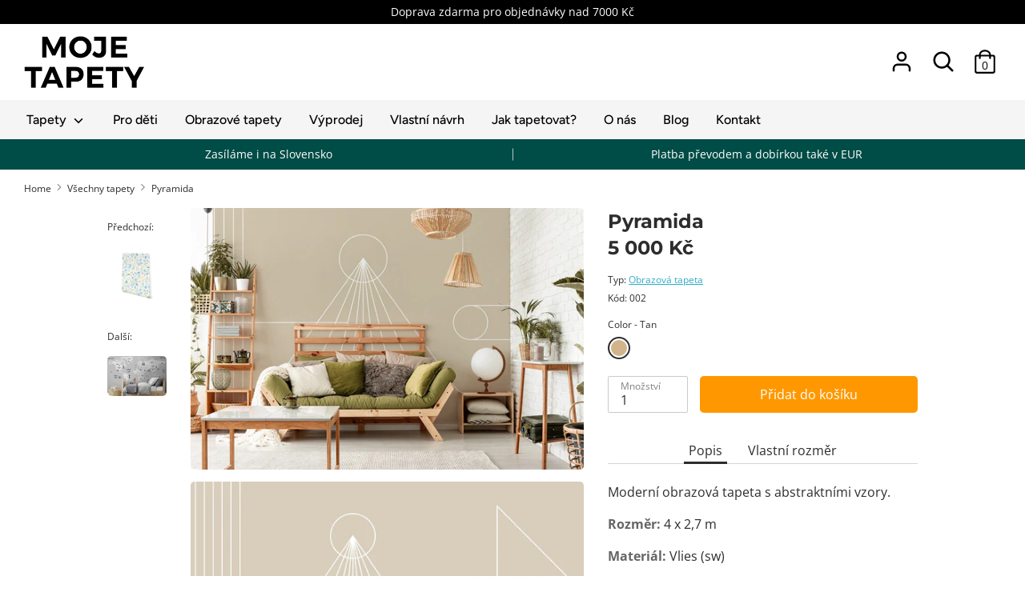

--- FILE ---
content_type: text/html; charset=utf-8
request_url: https://www.mojetapety.cz/collections/all/products/pyramida
body_size: 30968
content:
<!doctype html>
<html class="no-js supports-no-cookies" lang="cs">
<head>
  
  <!-- Global site tag (gtag.js) - Google Analytics -->
<script async src="https://www.googletagmanager.com/gtag/js?id=G-1BVC5LFHBN"></script>
<script>
  window.dataLayer = window.dataLayer || [];
  function gtag(){dataLayer.push(arguments);}
  gtag('js', new Date());

  gtag('config', 'G-1BVC5LFHBN');
</script>
  
  <!--Seznam Webmaster Tag-->
  <meta name="seznam-wmt" content="cFxtHqlq1pBqJKlROlhhfiQ7LiyxhX1w" />



  <meta name="p:domain_verify" content="148ff7aaeae5cf0d9c713216bcc25b62"/>
  <!-- Boost v1.0.5 -->
  <meta charset="utf-8">
  <meta http-equiv="X-UA-Compatible" content="IE=edge">
  <meta name="viewport" content="width=device-width,initial-scale=1">
  <meta name="theme-color" content="">
  <link rel="canonical" href="https://www.mojetapety.cz/products/pyramida">

  
    <link rel="shortcut icon" href="//www.mojetapety.cz/cdn/shop/files/moje-tapety-favicon_32x32.png?v=1613680113" type="image/png">
  

  
  <title>
    Pyramida
    
    
    
      &ndash; Moje Tapety
    
  </title>

  <!--Begin zxdigital inclusion-->
  


  <!-- App is disabled -->



  <!--End zxdigial inclusion-->


  
    <meta name="description" content="Moderní obrazová tapeta s abstraktními vzory. Rozměr: 4 x 2,7 m Materiál: Vlies (sw) Doba dodání: 5 dnů">
  

    
<meta property="og:site_name" content="Moje Tapety">
<meta property="og:url" content="https://www.mojetapety.cz/products/pyramida">
<meta property="og:title" content="Pyramida">
<meta property="og:type" content="product">
<meta property="og:description" content="Moderní obrazová tapeta s abstraktními vzory. Rozměr: 4 x 2,7 m Materiál: Vlies (sw) Doba dodání: 5 dnů"><meta property="og:price:amount" content="5 000">
  <meta property="og:price:currency" content="CZK"><meta property="og:image" content="http://www.mojetapety.cz/cdn/shop/products/Tapeta-bezova-orazova_1024x1024.jpg?v=1577304485"><meta property="og:image" content="http://www.mojetapety.cz/cdn/shop/products/Beige-tapeta-zed-bezova-vliesova_1024x1024.jpg?v=1577304502">
<meta property="og:image:secure_url" content="https://www.mojetapety.cz/cdn/shop/products/Tapeta-bezova-orazova_1024x1024.jpg?v=1577304485"><meta property="og:image:secure_url" content="https://www.mojetapety.cz/cdn/shop/products/Beige-tapeta-zed-bezova-vliesova_1024x1024.jpg?v=1577304502">

<meta name="twitter:site" content="@">
<meta name="twitter:card" content="summary_large_image">
<meta name="twitter:title" content="Pyramida">
<meta name="twitter:description" content="Moderní obrazová tapeta s abstraktními vzory. Rozměr: 4 x 2,7 m Materiál: Vlies (sw) Doba dodání: 5 dnů">



  <link href="//www.mojetapety.cz/cdn/shop/t/2/assets/theme.scss.css?v=140199978339357898931759259262" rel="stylesheet" type="text/css" media="all" />

  <script>
    document.documentElement.className = document.documentElement.className.replace('no-js', 'js');

    window.theme = {
      strings: {
        addToCart: "Přidat do košíku",
        soldOut: "Vyprodáno",
        unavailable: "Nedostupné"
      },
      moneyFormat: "{{ amount_no_decimals_with_space_separator }} Kč",
      Currency: {
        shopCurrency: 'CZK',
        defaultCurrency: 'CZK',
        default_money_with_currency_format: "{{ amount_no_decimals_with_space_separator }} Kč",
        default_money_format: "{{ amount_no_decimals_with_space_separator }} Kč"
      }
    };
  </script>

  

  <!--[if (gt IE 9)|!(IE)]><!--><script src="//www.mojetapety.cz/cdn/shop/t/2/assets/vendor.js?v=19149069415544758181543959797" defer="defer"></script><!--<![endif]-->
  <!--[if lt IE 9]><script src="//www.mojetapety.cz/cdn/shop/t/2/assets/vendor.js?v=19149069415544758181543959797"></script><![endif]-->

  <!--[if (gt IE 9)|!(IE)]><!--><script src="//www.mojetapety.cz/cdn/shop/t/2/assets/theme.js?v=89536163227773019981587983576" defer="defer"></script><!--<![endif]-->
  <!--[if lt IE 9]><script src="//www.mojetapety.cz/cdn/shop/t/2/assets/theme.js?v=89536163227773019981587983576"></script><![endif]-->

  <script>window.performance && window.performance.mark && window.performance.mark('shopify.content_for_header.start');</script><meta id="shopify-digital-wallet" name="shopify-digital-wallet" content="/6913130561/digital_wallets/dialog">
<link rel="alternate" type="application/json+oembed" href="https://www.mojetapety.cz/products/pyramida.oembed">
<script async="async" src="/checkouts/internal/preloads.js?locale=cs-CZ"></script>
<script id="shopify-features" type="application/json">{"accessToken":"230f732e5558d3a443d584c2039c0bf0","betas":["rich-media-storefront-analytics"],"domain":"www.mojetapety.cz","predictiveSearch":true,"shopId":6913130561,"locale":"cs"}</script>
<script>var Shopify = Shopify || {};
Shopify.shop = "wallco-store.myshopify.com";
Shopify.locale = "cs";
Shopify.currency = {"active":"CZK","rate":"1.0"};
Shopify.country = "CZ";
Shopify.theme = {"name":"Boost 1.0.5","id":43700060225,"schema_name":"Boost","schema_version":"1.0.5","theme_store_id":863,"role":"main"};
Shopify.theme.handle = "null";
Shopify.theme.style = {"id":null,"handle":null};
Shopify.cdnHost = "www.mojetapety.cz/cdn";
Shopify.routes = Shopify.routes || {};
Shopify.routes.root = "/";</script>
<script type="module">!function(o){(o.Shopify=o.Shopify||{}).modules=!0}(window);</script>
<script>!function(o){function n(){var o=[];function n(){o.push(Array.prototype.slice.apply(arguments))}return n.q=o,n}var t=o.Shopify=o.Shopify||{};t.loadFeatures=n(),t.autoloadFeatures=n()}(window);</script>
<script id="shop-js-analytics" type="application/json">{"pageType":"product"}</script>
<script defer="defer" async type="module" src="//www.mojetapety.cz/cdn/shopifycloud/shop-js/modules/v2/client.init-shop-cart-sync_DCeFl5up.cs.esm.js"></script>
<script defer="defer" async type="module" src="//www.mojetapety.cz/cdn/shopifycloud/shop-js/modules/v2/chunk.common_uhy8smqh.esm.js"></script>
<script defer="defer" async type="module" src="//www.mojetapety.cz/cdn/shopifycloud/shop-js/modules/v2/chunk.modal_Bd4OBIsC.esm.js"></script>
<script type="module">
  await import("//www.mojetapety.cz/cdn/shopifycloud/shop-js/modules/v2/client.init-shop-cart-sync_DCeFl5up.cs.esm.js");
await import("//www.mojetapety.cz/cdn/shopifycloud/shop-js/modules/v2/chunk.common_uhy8smqh.esm.js");
await import("//www.mojetapety.cz/cdn/shopifycloud/shop-js/modules/v2/chunk.modal_Bd4OBIsC.esm.js");

  window.Shopify.SignInWithShop?.initShopCartSync?.({"fedCMEnabled":true,"windoidEnabled":true});

</script>
<script>(function() {
  var isLoaded = false;
  function asyncLoad() {
    if (isLoaded) return;
    isLoaded = true;
    var urls = ["https:\/\/s3.us-west-2.amazonaws.com\/gdpr-privacy-policy-assets\/s_3f0b_6913130561_1561034774.min.js?shop=wallco-store.myshopify.com","\/\/code.tidio.co\/osp07xpbeujarablekqtwchhqyuobdy7.js?shop=wallco-store.myshopify.com","https:\/\/js.jilt.com\/storefront\/v1\/jilt.js?shop=wallco-store.myshopify.com","https:\/\/chimpstatic.com\/mcjs-connected\/js\/users\/5f850b60a94c1fde319651e4d\/cf5e1e5c984a2c6c3aa6c7a05.js?shop=wallco-store.myshopify.com","https:\/\/shopify.covet.pics\/covet-pics-widget-inject.js?shop=wallco-store.myshopify.com"];
    for (var i = 0; i < urls.length; i++) {
      var s = document.createElement('script');
      s.type = 'text/javascript';
      s.async = true;
      s.src = urls[i];
      var x = document.getElementsByTagName('script')[0];
      x.parentNode.insertBefore(s, x);
    }
  };
  if(window.attachEvent) {
    window.attachEvent('onload', asyncLoad);
  } else {
    window.addEventListener('load', asyncLoad, false);
  }
})();</script>
<script id="__st">var __st={"a":6913130561,"offset":3600,"reqid":"c475fef8-229c-4fc7-86da-4b825550c5d1-1770018670","pageurl":"www.mojetapety.cz\/collections\/all\/products\/pyramida","u":"08da0bad35e8","p":"product","rtyp":"product","rid":3744321077313};</script>
<script>window.ShopifyPaypalV4VisibilityTracking = true;</script>
<script id="captcha-bootstrap">!function(){'use strict';const t='contact',e='account',n='new_comment',o=[[t,t],['blogs',n],['comments',n],[t,'customer']],c=[[e,'customer_login'],[e,'guest_login'],[e,'recover_customer_password'],[e,'create_customer']],r=t=>t.map((([t,e])=>`form[action*='/${t}']:not([data-nocaptcha='true']) input[name='form_type'][value='${e}']`)).join(','),a=t=>()=>t?[...document.querySelectorAll(t)].map((t=>t.form)):[];function s(){const t=[...o],e=r(t);return a(e)}const i='password',u='form_key',d=['recaptcha-v3-token','g-recaptcha-response','h-captcha-response',i],f=()=>{try{return window.sessionStorage}catch{return}},m='__shopify_v',_=t=>t.elements[u];function p(t,e,n=!1){try{const o=window.sessionStorage,c=JSON.parse(o.getItem(e)),{data:r}=function(t){const{data:e,action:n}=t;return t[m]||n?{data:e,action:n}:{data:t,action:n}}(c);for(const[e,n]of Object.entries(r))t.elements[e]&&(t.elements[e].value=n);n&&o.removeItem(e)}catch(o){console.error('form repopulation failed',{error:o})}}const l='form_type',E='cptcha';function T(t){t.dataset[E]=!0}const w=window,h=w.document,L='Shopify',v='ce_forms',y='captcha';let A=!1;((t,e)=>{const n=(g='f06e6c50-85a8-45c8-87d0-21a2b65856fe',I='https://cdn.shopify.com/shopifycloud/storefront-forms-hcaptcha/ce_storefront_forms_captcha_hcaptcha.v1.5.2.iife.js',D={infoText:'Chráněno technologií hCaptcha',privacyText:'Ochrana osobních údajů',termsText:'Podmínky'},(t,e,n)=>{const o=w[L][v],c=o.bindForm;if(c)return c(t,g,e,D).then(n);var r;o.q.push([[t,g,e,D],n]),r=I,A||(h.body.append(Object.assign(h.createElement('script'),{id:'captcha-provider',async:!0,src:r})),A=!0)});var g,I,D;w[L]=w[L]||{},w[L][v]=w[L][v]||{},w[L][v].q=[],w[L][y]=w[L][y]||{},w[L][y].protect=function(t,e){n(t,void 0,e),T(t)},Object.freeze(w[L][y]),function(t,e,n,w,h,L){const[v,y,A,g]=function(t,e,n){const i=e?o:[],u=t?c:[],d=[...i,...u],f=r(d),m=r(i),_=r(d.filter((([t,e])=>n.includes(e))));return[a(f),a(m),a(_),s()]}(w,h,L),I=t=>{const e=t.target;return e instanceof HTMLFormElement?e:e&&e.form},D=t=>v().includes(t);t.addEventListener('submit',(t=>{const e=I(t);if(!e)return;const n=D(e)&&!e.dataset.hcaptchaBound&&!e.dataset.recaptchaBound,o=_(e),c=g().includes(e)&&(!o||!o.value);(n||c)&&t.preventDefault(),c&&!n&&(function(t){try{if(!f())return;!function(t){const e=f();if(!e)return;const n=_(t);if(!n)return;const o=n.value;o&&e.removeItem(o)}(t);const e=Array.from(Array(32),(()=>Math.random().toString(36)[2])).join('');!function(t,e){_(t)||t.append(Object.assign(document.createElement('input'),{type:'hidden',name:u})),t.elements[u].value=e}(t,e),function(t,e){const n=f();if(!n)return;const o=[...t.querySelectorAll(`input[type='${i}']`)].map((({name:t})=>t)),c=[...d,...o],r={};for(const[a,s]of new FormData(t).entries())c.includes(a)||(r[a]=s);n.setItem(e,JSON.stringify({[m]:1,action:t.action,data:r}))}(t,e)}catch(e){console.error('failed to persist form',e)}}(e),e.submit())}));const S=(t,e)=>{t&&!t.dataset[E]&&(n(t,e.some((e=>e===t))),T(t))};for(const o of['focusin','change'])t.addEventListener(o,(t=>{const e=I(t);D(e)&&S(e,y())}));const B=e.get('form_key'),M=e.get(l),P=B&&M;t.addEventListener('DOMContentLoaded',(()=>{const t=y();if(P)for(const e of t)e.elements[l].value===M&&p(e,B);[...new Set([...A(),...v().filter((t=>'true'===t.dataset.shopifyCaptcha))])].forEach((e=>S(e,t)))}))}(h,new URLSearchParams(w.location.search),n,t,e,['guest_login'])})(!0,!0)}();</script>
<script integrity="sha256-4kQ18oKyAcykRKYeNunJcIwy7WH5gtpwJnB7kiuLZ1E=" data-source-attribution="shopify.loadfeatures" defer="defer" src="//www.mojetapety.cz/cdn/shopifycloud/storefront/assets/storefront/load_feature-a0a9edcb.js" crossorigin="anonymous"></script>
<script data-source-attribution="shopify.dynamic_checkout.dynamic.init">var Shopify=Shopify||{};Shopify.PaymentButton=Shopify.PaymentButton||{isStorefrontPortableWallets:!0,init:function(){window.Shopify.PaymentButton.init=function(){};var t=document.createElement("script");t.src="https://www.mojetapety.cz/cdn/shopifycloud/portable-wallets/latest/portable-wallets.cs.js",t.type="module",document.head.appendChild(t)}};
</script>
<script data-source-attribution="shopify.dynamic_checkout.buyer_consent">
  function portableWalletsHideBuyerConsent(e){var t=document.getElementById("shopify-buyer-consent"),n=document.getElementById("shopify-subscription-policy-button");t&&n&&(t.classList.add("hidden"),t.setAttribute("aria-hidden","true"),n.removeEventListener("click",e))}function portableWalletsShowBuyerConsent(e){var t=document.getElementById("shopify-buyer-consent"),n=document.getElementById("shopify-subscription-policy-button");t&&n&&(t.classList.remove("hidden"),t.removeAttribute("aria-hidden"),n.addEventListener("click",e))}window.Shopify?.PaymentButton&&(window.Shopify.PaymentButton.hideBuyerConsent=portableWalletsHideBuyerConsent,window.Shopify.PaymentButton.showBuyerConsent=portableWalletsShowBuyerConsent);
</script>
<script data-source-attribution="shopify.dynamic_checkout.cart.bootstrap">document.addEventListener("DOMContentLoaded",(function(){function t(){return document.querySelector("shopify-accelerated-checkout-cart, shopify-accelerated-checkout")}if(t())Shopify.PaymentButton.init();else{new MutationObserver((function(e,n){t()&&(Shopify.PaymentButton.init(),n.disconnect())})).observe(document.body,{childList:!0,subtree:!0})}}));
</script>

<script>window.performance && window.performance.mark && window.performance.mark('shopify.content_for_header.end');</script>
  
        <!-- Microdata Open Graph tags --><meta property="og:site_name" content="Moje Tapety">
<meta property="og:url" content="https://www.mojetapety.cz/products/pyramida">
<meta property="og:title" content="Pyramida">
<meta property="og:type" content="product">
<meta property="og:description" content="Moderní obrazová tapeta s abstraktními vzory. Rozměr: 4 x 2,7 m Materiál: Vlies (sw) Doba dodání: 5 dnů"><meta property="og:price:amount" content="5 000">
  <meta property="og:price:currency" content="CZK"><meta property="og:image" content="http://www.mojetapety.cz/cdn/shop/products/Tapeta-bezova-orazova_1200x1200.jpg?v=1577304485"><meta property="og:image" content="http://www.mojetapety.cz/cdn/shop/products/Beige-tapeta-zed-bezova-vliesova_1200x1200.jpg?v=1577304502">
<meta property="og:image:secure_url" content="https://www.mojetapety.cz/cdn/shop/products/Tapeta-bezova-orazova_1200x1200.jpg?v=1577304485"><meta property="og:image:secure_url" content="https://www.mojetapety.cz/cdn/shop/products/Beige-tapeta-zed-bezova-vliesova_1200x1200.jpg?v=1577304502">
<meta name="twitter:card" content="summary_large_image">
<meta name="twitter:title" content="Pyramida">
<meta name="twitter:description" content="Moderní obrazová tapeta s abstraktními vzory. Rozměr: 4 x 2,7 m Materiál: Vlies (sw) Doba dodání: 5 dnů">
      <!-- Microdata Open Graph tags -->
  
    <!-- Pinterest Tag below -->
  <script type="text/javascript">
!function(e){if(!window.pintrk){window.pintrk=function()
{window.pintrk.queue.push(Array.prototype.slice.call(arguments))};var
n=window.pintrk;n.queue=[],n.version="3.0";var
t=document.createElement("script");t.async=!0,t.src=e;var
r=document.getElementsByTagName("script")[0];r.parentNode.insertBefore(t,r)}}
("https://s.pinimg.com/ct/core.js"); 

pintrk('load','2613853688853', { em: '', });
pintrk('page');
</script> 
<noscript> 
<img height="1" width="1" style="display:none;" alt=""
src="https://ct.pinterest.com/v3/?tid=2613853688853&noscript=1" /> 
</noscript>
  <script type='text/javascript'>var jiltStorefrontParams = {"capture_email_on_add_to_cart":0,"platform":"shopify","popover_dismiss_message":"Your email and cart are saved so we can send you email reminders about this order.","shop_uuid":"101e914c-8514-429b-b5f7-df3092b48bf5","signup_form":{"enabled":false,"name_fields_enabled":true,"seconds_delay":null,"exit_intent":true,"heading":"Signup now","content":"Join our mailing list!","tags":[],"list_ids":[],"button_color":"#1c384f","button_text_color":"#ffffff"}}; </script>
  
 

<script>window.__pagefly_analytics_settings__ = {"acceptTracking":false};</script>
 

<!-- BEGIN app block: shopify://apps/seowill-redirects/blocks/brokenlink-404/cc7b1996-e567-42d0-8862-356092041863 -->
<script type="text/javascript">
    !function(t){var e={};function r(n){if(e[n])return e[n].exports;var o=e[n]={i:n,l:!1,exports:{}};return t[n].call(o.exports,o,o.exports,r),o.l=!0,o.exports}r.m=t,r.c=e,r.d=function(t,e,n){r.o(t,e)||Object.defineProperty(t,e,{enumerable:!0,get:n})},r.r=function(t){"undefined"!==typeof Symbol&&Symbol.toStringTag&&Object.defineProperty(t,Symbol.toStringTag,{value:"Module"}),Object.defineProperty(t,"__esModule",{value:!0})},r.t=function(t,e){if(1&e&&(t=r(t)),8&e)return t;if(4&e&&"object"===typeof t&&t&&t.__esModule)return t;var n=Object.create(null);if(r.r(n),Object.defineProperty(n,"default",{enumerable:!0,value:t}),2&e&&"string"!=typeof t)for(var o in t)r.d(n,o,function(e){return t[e]}.bind(null,o));return n},r.n=function(t){var e=t&&t.__esModule?function(){return t.default}:function(){return t};return r.d(e,"a",e),e},r.o=function(t,e){return Object.prototype.hasOwnProperty.call(t,e)},r.p="",r(r.s=11)}([function(t,e,r){"use strict";var n=r(2),o=Object.prototype.toString;function i(t){return"[object Array]"===o.call(t)}function a(t){return"undefined"===typeof t}function u(t){return null!==t&&"object"===typeof t}function s(t){return"[object Function]"===o.call(t)}function c(t,e){if(null!==t&&"undefined"!==typeof t)if("object"!==typeof t&&(t=[t]),i(t))for(var r=0,n=t.length;r<n;r++)e.call(null,t[r],r,t);else for(var o in t)Object.prototype.hasOwnProperty.call(t,o)&&e.call(null,t[o],o,t)}t.exports={isArray:i,isArrayBuffer:function(t){return"[object ArrayBuffer]"===o.call(t)},isBuffer:function(t){return null!==t&&!a(t)&&null!==t.constructor&&!a(t.constructor)&&"function"===typeof t.constructor.isBuffer&&t.constructor.isBuffer(t)},isFormData:function(t){return"undefined"!==typeof FormData&&t instanceof FormData},isArrayBufferView:function(t){return"undefined"!==typeof ArrayBuffer&&ArrayBuffer.isView?ArrayBuffer.isView(t):t&&t.buffer&&t.buffer instanceof ArrayBuffer},isString:function(t){return"string"===typeof t},isNumber:function(t){return"number"===typeof t},isObject:u,isUndefined:a,isDate:function(t){return"[object Date]"===o.call(t)},isFile:function(t){return"[object File]"===o.call(t)},isBlob:function(t){return"[object Blob]"===o.call(t)},isFunction:s,isStream:function(t){return u(t)&&s(t.pipe)},isURLSearchParams:function(t){return"undefined"!==typeof URLSearchParams&&t instanceof URLSearchParams},isStandardBrowserEnv:function(){return("undefined"===typeof navigator||"ReactNative"!==navigator.product&&"NativeScript"!==navigator.product&&"NS"!==navigator.product)&&("undefined"!==typeof window&&"undefined"!==typeof document)},forEach:c,merge:function t(){var e={};function r(r,n){"object"===typeof e[n]&&"object"===typeof r?e[n]=t(e[n],r):e[n]=r}for(var n=0,o=arguments.length;n<o;n++)c(arguments[n],r);return e},deepMerge:function t(){var e={};function r(r,n){"object"===typeof e[n]&&"object"===typeof r?e[n]=t(e[n],r):e[n]="object"===typeof r?t({},r):r}for(var n=0,o=arguments.length;n<o;n++)c(arguments[n],r);return e},extend:function(t,e,r){return c(e,(function(e,o){t[o]=r&&"function"===typeof e?n(e,r):e})),t},trim:function(t){return t.replace(/^\s*/,"").replace(/\s*$/,"")}}},function(t,e,r){t.exports=r(12)},function(t,e,r){"use strict";t.exports=function(t,e){return function(){for(var r=new Array(arguments.length),n=0;n<r.length;n++)r[n]=arguments[n];return t.apply(e,r)}}},function(t,e,r){"use strict";var n=r(0);function o(t){return encodeURIComponent(t).replace(/%40/gi,"@").replace(/%3A/gi,":").replace(/%24/g,"$").replace(/%2C/gi,",").replace(/%20/g,"+").replace(/%5B/gi,"[").replace(/%5D/gi,"]")}t.exports=function(t,e,r){if(!e)return t;var i;if(r)i=r(e);else if(n.isURLSearchParams(e))i=e.toString();else{var a=[];n.forEach(e,(function(t,e){null!==t&&"undefined"!==typeof t&&(n.isArray(t)?e+="[]":t=[t],n.forEach(t,(function(t){n.isDate(t)?t=t.toISOString():n.isObject(t)&&(t=JSON.stringify(t)),a.push(o(e)+"="+o(t))})))})),i=a.join("&")}if(i){var u=t.indexOf("#");-1!==u&&(t=t.slice(0,u)),t+=(-1===t.indexOf("?")?"?":"&")+i}return t}},function(t,e,r){"use strict";t.exports=function(t){return!(!t||!t.__CANCEL__)}},function(t,e,r){"use strict";(function(e){var n=r(0),o=r(19),i={"Content-Type":"application/x-www-form-urlencoded"};function a(t,e){!n.isUndefined(t)&&n.isUndefined(t["Content-Type"])&&(t["Content-Type"]=e)}var u={adapter:function(){var t;return("undefined"!==typeof XMLHttpRequest||"undefined"!==typeof e&&"[object process]"===Object.prototype.toString.call(e))&&(t=r(6)),t}(),transformRequest:[function(t,e){return o(e,"Accept"),o(e,"Content-Type"),n.isFormData(t)||n.isArrayBuffer(t)||n.isBuffer(t)||n.isStream(t)||n.isFile(t)||n.isBlob(t)?t:n.isArrayBufferView(t)?t.buffer:n.isURLSearchParams(t)?(a(e,"application/x-www-form-urlencoded;charset=utf-8"),t.toString()):n.isObject(t)?(a(e,"application/json;charset=utf-8"),JSON.stringify(t)):t}],transformResponse:[function(t){if("string"===typeof t)try{t=JSON.parse(t)}catch(e){}return t}],timeout:0,xsrfCookieName:"XSRF-TOKEN",xsrfHeaderName:"X-XSRF-TOKEN",maxContentLength:-1,validateStatus:function(t){return t>=200&&t<300},headers:{common:{Accept:"application/json, text/plain, */*"}}};n.forEach(["delete","get","head"],(function(t){u.headers[t]={}})),n.forEach(["post","put","patch"],(function(t){u.headers[t]=n.merge(i)})),t.exports=u}).call(this,r(18))},function(t,e,r){"use strict";var n=r(0),o=r(20),i=r(3),a=r(22),u=r(25),s=r(26),c=r(7);t.exports=function(t){return new Promise((function(e,f){var l=t.data,p=t.headers;n.isFormData(l)&&delete p["Content-Type"];var h=new XMLHttpRequest;if(t.auth){var d=t.auth.username||"",m=t.auth.password||"";p.Authorization="Basic "+btoa(d+":"+m)}var y=a(t.baseURL,t.url);if(h.open(t.method.toUpperCase(),i(y,t.params,t.paramsSerializer),!0),h.timeout=t.timeout,h.onreadystatechange=function(){if(h&&4===h.readyState&&(0!==h.status||h.responseURL&&0===h.responseURL.indexOf("file:"))){var r="getAllResponseHeaders"in h?u(h.getAllResponseHeaders()):null,n={data:t.responseType&&"text"!==t.responseType?h.response:h.responseText,status:h.status,statusText:h.statusText,headers:r,config:t,request:h};o(e,f,n),h=null}},h.onabort=function(){h&&(f(c("Request aborted",t,"ECONNABORTED",h)),h=null)},h.onerror=function(){f(c("Network Error",t,null,h)),h=null},h.ontimeout=function(){var e="timeout of "+t.timeout+"ms exceeded";t.timeoutErrorMessage&&(e=t.timeoutErrorMessage),f(c(e,t,"ECONNABORTED",h)),h=null},n.isStandardBrowserEnv()){var v=r(27),g=(t.withCredentials||s(y))&&t.xsrfCookieName?v.read(t.xsrfCookieName):void 0;g&&(p[t.xsrfHeaderName]=g)}if("setRequestHeader"in h&&n.forEach(p,(function(t,e){"undefined"===typeof l&&"content-type"===e.toLowerCase()?delete p[e]:h.setRequestHeader(e,t)})),n.isUndefined(t.withCredentials)||(h.withCredentials=!!t.withCredentials),t.responseType)try{h.responseType=t.responseType}catch(w){if("json"!==t.responseType)throw w}"function"===typeof t.onDownloadProgress&&h.addEventListener("progress",t.onDownloadProgress),"function"===typeof t.onUploadProgress&&h.upload&&h.upload.addEventListener("progress",t.onUploadProgress),t.cancelToken&&t.cancelToken.promise.then((function(t){h&&(h.abort(),f(t),h=null)})),void 0===l&&(l=null),h.send(l)}))}},function(t,e,r){"use strict";var n=r(21);t.exports=function(t,e,r,o,i){var a=new Error(t);return n(a,e,r,o,i)}},function(t,e,r){"use strict";var n=r(0);t.exports=function(t,e){e=e||{};var r={},o=["url","method","params","data"],i=["headers","auth","proxy"],a=["baseURL","url","transformRequest","transformResponse","paramsSerializer","timeout","withCredentials","adapter","responseType","xsrfCookieName","xsrfHeaderName","onUploadProgress","onDownloadProgress","maxContentLength","validateStatus","maxRedirects","httpAgent","httpsAgent","cancelToken","socketPath"];n.forEach(o,(function(t){"undefined"!==typeof e[t]&&(r[t]=e[t])})),n.forEach(i,(function(o){n.isObject(e[o])?r[o]=n.deepMerge(t[o],e[o]):"undefined"!==typeof e[o]?r[o]=e[o]:n.isObject(t[o])?r[o]=n.deepMerge(t[o]):"undefined"!==typeof t[o]&&(r[o]=t[o])})),n.forEach(a,(function(n){"undefined"!==typeof e[n]?r[n]=e[n]:"undefined"!==typeof t[n]&&(r[n]=t[n])}));var u=o.concat(i).concat(a),s=Object.keys(e).filter((function(t){return-1===u.indexOf(t)}));return n.forEach(s,(function(n){"undefined"!==typeof e[n]?r[n]=e[n]:"undefined"!==typeof t[n]&&(r[n]=t[n])})),r}},function(t,e,r){"use strict";function n(t){this.message=t}n.prototype.toString=function(){return"Cancel"+(this.message?": "+this.message:"")},n.prototype.__CANCEL__=!0,t.exports=n},function(t,e,r){t.exports=r(13)},function(t,e,r){t.exports=r(30)},function(t,e,r){var n=function(t){"use strict";var e=Object.prototype,r=e.hasOwnProperty,n="function"===typeof Symbol?Symbol:{},o=n.iterator||"@@iterator",i=n.asyncIterator||"@@asyncIterator",a=n.toStringTag||"@@toStringTag";function u(t,e,r){return Object.defineProperty(t,e,{value:r,enumerable:!0,configurable:!0,writable:!0}),t[e]}try{u({},"")}catch(S){u=function(t,e,r){return t[e]=r}}function s(t,e,r,n){var o=e&&e.prototype instanceof l?e:l,i=Object.create(o.prototype),a=new L(n||[]);return i._invoke=function(t,e,r){var n="suspendedStart";return function(o,i){if("executing"===n)throw new Error("Generator is already running");if("completed"===n){if("throw"===o)throw i;return j()}for(r.method=o,r.arg=i;;){var a=r.delegate;if(a){var u=x(a,r);if(u){if(u===f)continue;return u}}if("next"===r.method)r.sent=r._sent=r.arg;else if("throw"===r.method){if("suspendedStart"===n)throw n="completed",r.arg;r.dispatchException(r.arg)}else"return"===r.method&&r.abrupt("return",r.arg);n="executing";var s=c(t,e,r);if("normal"===s.type){if(n=r.done?"completed":"suspendedYield",s.arg===f)continue;return{value:s.arg,done:r.done}}"throw"===s.type&&(n="completed",r.method="throw",r.arg=s.arg)}}}(t,r,a),i}function c(t,e,r){try{return{type:"normal",arg:t.call(e,r)}}catch(S){return{type:"throw",arg:S}}}t.wrap=s;var f={};function l(){}function p(){}function h(){}var d={};d[o]=function(){return this};var m=Object.getPrototypeOf,y=m&&m(m(T([])));y&&y!==e&&r.call(y,o)&&(d=y);var v=h.prototype=l.prototype=Object.create(d);function g(t){["next","throw","return"].forEach((function(e){u(t,e,(function(t){return this._invoke(e,t)}))}))}function w(t,e){var n;this._invoke=function(o,i){function a(){return new e((function(n,a){!function n(o,i,a,u){var s=c(t[o],t,i);if("throw"!==s.type){var f=s.arg,l=f.value;return l&&"object"===typeof l&&r.call(l,"__await")?e.resolve(l.__await).then((function(t){n("next",t,a,u)}),(function(t){n("throw",t,a,u)})):e.resolve(l).then((function(t){f.value=t,a(f)}),(function(t){return n("throw",t,a,u)}))}u(s.arg)}(o,i,n,a)}))}return n=n?n.then(a,a):a()}}function x(t,e){var r=t.iterator[e.method];if(void 0===r){if(e.delegate=null,"throw"===e.method){if(t.iterator.return&&(e.method="return",e.arg=void 0,x(t,e),"throw"===e.method))return f;e.method="throw",e.arg=new TypeError("The iterator does not provide a 'throw' method")}return f}var n=c(r,t.iterator,e.arg);if("throw"===n.type)return e.method="throw",e.arg=n.arg,e.delegate=null,f;var o=n.arg;return o?o.done?(e[t.resultName]=o.value,e.next=t.nextLoc,"return"!==e.method&&(e.method="next",e.arg=void 0),e.delegate=null,f):o:(e.method="throw",e.arg=new TypeError("iterator result is not an object"),e.delegate=null,f)}function b(t){var e={tryLoc:t[0]};1 in t&&(e.catchLoc=t[1]),2 in t&&(e.finallyLoc=t[2],e.afterLoc=t[3]),this.tryEntries.push(e)}function E(t){var e=t.completion||{};e.type="normal",delete e.arg,t.completion=e}function L(t){this.tryEntries=[{tryLoc:"root"}],t.forEach(b,this),this.reset(!0)}function T(t){if(t){var e=t[o];if(e)return e.call(t);if("function"===typeof t.next)return t;if(!isNaN(t.length)){var n=-1,i=function e(){for(;++n<t.length;)if(r.call(t,n))return e.value=t[n],e.done=!1,e;return e.value=void 0,e.done=!0,e};return i.next=i}}return{next:j}}function j(){return{value:void 0,done:!0}}return p.prototype=v.constructor=h,h.constructor=p,p.displayName=u(h,a,"GeneratorFunction"),t.isGeneratorFunction=function(t){var e="function"===typeof t&&t.constructor;return!!e&&(e===p||"GeneratorFunction"===(e.displayName||e.name))},t.mark=function(t){return Object.setPrototypeOf?Object.setPrototypeOf(t,h):(t.__proto__=h,u(t,a,"GeneratorFunction")),t.prototype=Object.create(v),t},t.awrap=function(t){return{__await:t}},g(w.prototype),w.prototype[i]=function(){return this},t.AsyncIterator=w,t.async=function(e,r,n,o,i){void 0===i&&(i=Promise);var a=new w(s(e,r,n,o),i);return t.isGeneratorFunction(r)?a:a.next().then((function(t){return t.done?t.value:a.next()}))},g(v),u(v,a,"Generator"),v[o]=function(){return this},v.toString=function(){return"[object Generator]"},t.keys=function(t){var e=[];for(var r in t)e.push(r);return e.reverse(),function r(){for(;e.length;){var n=e.pop();if(n in t)return r.value=n,r.done=!1,r}return r.done=!0,r}},t.values=T,L.prototype={constructor:L,reset:function(t){if(this.prev=0,this.next=0,this.sent=this._sent=void 0,this.done=!1,this.delegate=null,this.method="next",this.arg=void 0,this.tryEntries.forEach(E),!t)for(var e in this)"t"===e.charAt(0)&&r.call(this,e)&&!isNaN(+e.slice(1))&&(this[e]=void 0)},stop:function(){this.done=!0;var t=this.tryEntries[0].completion;if("throw"===t.type)throw t.arg;return this.rval},dispatchException:function(t){if(this.done)throw t;var e=this;function n(r,n){return a.type="throw",a.arg=t,e.next=r,n&&(e.method="next",e.arg=void 0),!!n}for(var o=this.tryEntries.length-1;o>=0;--o){var i=this.tryEntries[o],a=i.completion;if("root"===i.tryLoc)return n("end");if(i.tryLoc<=this.prev){var u=r.call(i,"catchLoc"),s=r.call(i,"finallyLoc");if(u&&s){if(this.prev<i.catchLoc)return n(i.catchLoc,!0);if(this.prev<i.finallyLoc)return n(i.finallyLoc)}else if(u){if(this.prev<i.catchLoc)return n(i.catchLoc,!0)}else{if(!s)throw new Error("try statement without catch or finally");if(this.prev<i.finallyLoc)return n(i.finallyLoc)}}}},abrupt:function(t,e){for(var n=this.tryEntries.length-1;n>=0;--n){var o=this.tryEntries[n];if(o.tryLoc<=this.prev&&r.call(o,"finallyLoc")&&this.prev<o.finallyLoc){var i=o;break}}i&&("break"===t||"continue"===t)&&i.tryLoc<=e&&e<=i.finallyLoc&&(i=null);var a=i?i.completion:{};return a.type=t,a.arg=e,i?(this.method="next",this.next=i.finallyLoc,f):this.complete(a)},complete:function(t,e){if("throw"===t.type)throw t.arg;return"break"===t.type||"continue"===t.type?this.next=t.arg:"return"===t.type?(this.rval=this.arg=t.arg,this.method="return",this.next="end"):"normal"===t.type&&e&&(this.next=e),f},finish:function(t){for(var e=this.tryEntries.length-1;e>=0;--e){var r=this.tryEntries[e];if(r.finallyLoc===t)return this.complete(r.completion,r.afterLoc),E(r),f}},catch:function(t){for(var e=this.tryEntries.length-1;e>=0;--e){var r=this.tryEntries[e];if(r.tryLoc===t){var n=r.completion;if("throw"===n.type){var o=n.arg;E(r)}return o}}throw new Error("illegal catch attempt")},delegateYield:function(t,e,r){return this.delegate={iterator:T(t),resultName:e,nextLoc:r},"next"===this.method&&(this.arg=void 0),f}},t}(t.exports);try{regeneratorRuntime=n}catch(o){Function("r","regeneratorRuntime = r")(n)}},function(t,e,r){"use strict";var n=r(0),o=r(2),i=r(14),a=r(8);function u(t){var e=new i(t),r=o(i.prototype.request,e);return n.extend(r,i.prototype,e),n.extend(r,e),r}var s=u(r(5));s.Axios=i,s.create=function(t){return u(a(s.defaults,t))},s.Cancel=r(9),s.CancelToken=r(28),s.isCancel=r(4),s.all=function(t){return Promise.all(t)},s.spread=r(29),t.exports=s,t.exports.default=s},function(t,e,r){"use strict";var n=r(0),o=r(3),i=r(15),a=r(16),u=r(8);function s(t){this.defaults=t,this.interceptors={request:new i,response:new i}}s.prototype.request=function(t){"string"===typeof t?(t=arguments[1]||{}).url=arguments[0]:t=t||{},(t=u(this.defaults,t)).method?t.method=t.method.toLowerCase():this.defaults.method?t.method=this.defaults.method.toLowerCase():t.method="get";var e=[a,void 0],r=Promise.resolve(t);for(this.interceptors.request.forEach((function(t){e.unshift(t.fulfilled,t.rejected)})),this.interceptors.response.forEach((function(t){e.push(t.fulfilled,t.rejected)}));e.length;)r=r.then(e.shift(),e.shift());return r},s.prototype.getUri=function(t){return t=u(this.defaults,t),o(t.url,t.params,t.paramsSerializer).replace(/^\?/,"")},n.forEach(["delete","get","head","options"],(function(t){s.prototype[t]=function(e,r){return this.request(n.merge(r||{},{method:t,url:e}))}})),n.forEach(["post","put","patch"],(function(t){s.prototype[t]=function(e,r,o){return this.request(n.merge(o||{},{method:t,url:e,data:r}))}})),t.exports=s},function(t,e,r){"use strict";var n=r(0);function o(){this.handlers=[]}o.prototype.use=function(t,e){return this.handlers.push({fulfilled:t,rejected:e}),this.handlers.length-1},o.prototype.eject=function(t){this.handlers[t]&&(this.handlers[t]=null)},o.prototype.forEach=function(t){n.forEach(this.handlers,(function(e){null!==e&&t(e)}))},t.exports=o},function(t,e,r){"use strict";var n=r(0),o=r(17),i=r(4),a=r(5);function u(t){t.cancelToken&&t.cancelToken.throwIfRequested()}t.exports=function(t){return u(t),t.headers=t.headers||{},t.data=o(t.data,t.headers,t.transformRequest),t.headers=n.merge(t.headers.common||{},t.headers[t.method]||{},t.headers),n.forEach(["delete","get","head","post","put","patch","common"],(function(e){delete t.headers[e]})),(t.adapter||a.adapter)(t).then((function(e){return u(t),e.data=o(e.data,e.headers,t.transformResponse),e}),(function(e){return i(e)||(u(t),e&&e.response&&(e.response.data=o(e.response.data,e.response.headers,t.transformResponse))),Promise.reject(e)}))}},function(t,e,r){"use strict";var n=r(0);t.exports=function(t,e,r){return n.forEach(r,(function(r){t=r(t,e)})),t}},function(t,e){var r,n,o=t.exports={};function i(){throw new Error("setTimeout has not been defined")}function a(){throw new Error("clearTimeout has not been defined")}function u(t){if(r===setTimeout)return setTimeout(t,0);if((r===i||!r)&&setTimeout)return r=setTimeout,setTimeout(t,0);try{return r(t,0)}catch(e){try{return r.call(null,t,0)}catch(e){return r.call(this,t,0)}}}!function(){try{r="function"===typeof setTimeout?setTimeout:i}catch(t){r=i}try{n="function"===typeof clearTimeout?clearTimeout:a}catch(t){n=a}}();var s,c=[],f=!1,l=-1;function p(){f&&s&&(f=!1,s.length?c=s.concat(c):l=-1,c.length&&h())}function h(){if(!f){var t=u(p);f=!0;for(var e=c.length;e;){for(s=c,c=[];++l<e;)s&&s[l].run();l=-1,e=c.length}s=null,f=!1,function(t){if(n===clearTimeout)return clearTimeout(t);if((n===a||!n)&&clearTimeout)return n=clearTimeout,clearTimeout(t);try{n(t)}catch(e){try{return n.call(null,t)}catch(e){return n.call(this,t)}}}(t)}}function d(t,e){this.fun=t,this.array=e}function m(){}o.nextTick=function(t){var e=new Array(arguments.length-1);if(arguments.length>1)for(var r=1;r<arguments.length;r++)e[r-1]=arguments[r];c.push(new d(t,e)),1!==c.length||f||u(h)},d.prototype.run=function(){this.fun.apply(null,this.array)},o.title="browser",o.browser=!0,o.env={},o.argv=[],o.version="",o.versions={},o.on=m,o.addListener=m,o.once=m,o.off=m,o.removeListener=m,o.removeAllListeners=m,o.emit=m,o.prependListener=m,o.prependOnceListener=m,o.listeners=function(t){return[]},o.binding=function(t){throw new Error("process.binding is not supported")},o.cwd=function(){return"/"},o.chdir=function(t){throw new Error("process.chdir is not supported")},o.umask=function(){return 0}},function(t,e,r){"use strict";var n=r(0);t.exports=function(t,e){n.forEach(t,(function(r,n){n!==e&&n.toUpperCase()===e.toUpperCase()&&(t[e]=r,delete t[n])}))}},function(t,e,r){"use strict";var n=r(7);t.exports=function(t,e,r){var o=r.config.validateStatus;!o||o(r.status)?t(r):e(n("Request failed with status code "+r.status,r.config,null,r.request,r))}},function(t,e,r){"use strict";t.exports=function(t,e,r,n,o){return t.config=e,r&&(t.code=r),t.request=n,t.response=o,t.isAxiosError=!0,t.toJSON=function(){return{message:this.message,name:this.name,description:this.description,number:this.number,fileName:this.fileName,lineNumber:this.lineNumber,columnNumber:this.columnNumber,stack:this.stack,config:this.config,code:this.code}},t}},function(t,e,r){"use strict";var n=r(23),o=r(24);t.exports=function(t,e){return t&&!n(e)?o(t,e):e}},function(t,e,r){"use strict";t.exports=function(t){return/^([a-z][a-z\d\+\-\.]*:)?\/\//i.test(t)}},function(t,e,r){"use strict";t.exports=function(t,e){return e?t.replace(/\/+$/,"")+"/"+e.replace(/^\/+/,""):t}},function(t,e,r){"use strict";var n=r(0),o=["age","authorization","content-length","content-type","etag","expires","from","host","if-modified-since","if-unmodified-since","last-modified","location","max-forwards","proxy-authorization","referer","retry-after","user-agent"];t.exports=function(t){var e,r,i,a={};return t?(n.forEach(t.split("\n"),(function(t){if(i=t.indexOf(":"),e=n.trim(t.substr(0,i)).toLowerCase(),r=n.trim(t.substr(i+1)),e){if(a[e]&&o.indexOf(e)>=0)return;a[e]="set-cookie"===e?(a[e]?a[e]:[]).concat([r]):a[e]?a[e]+", "+r:r}})),a):a}},function(t,e,r){"use strict";var n=r(0);t.exports=n.isStandardBrowserEnv()?function(){var t,e=/(msie|trident)/i.test(navigator.userAgent),r=document.createElement("a");function o(t){var n=t;return e&&(r.setAttribute("href",n),n=r.href),r.setAttribute("href",n),{href:r.href,protocol:r.protocol?r.protocol.replace(/:$/,""):"",host:r.host,search:r.search?r.search.replace(/^\?/,""):"",hash:r.hash?r.hash.replace(/^#/,""):"",hostname:r.hostname,port:r.port,pathname:"/"===r.pathname.charAt(0)?r.pathname:"/"+r.pathname}}return t=o(window.location.href),function(e){var r=n.isString(e)?o(e):e;return r.protocol===t.protocol&&r.host===t.host}}():function(){return!0}},function(t,e,r){"use strict";var n=r(0);t.exports=n.isStandardBrowserEnv()?{write:function(t,e,r,o,i,a){var u=[];u.push(t+"="+encodeURIComponent(e)),n.isNumber(r)&&u.push("expires="+new Date(r).toGMTString()),n.isString(o)&&u.push("path="+o),n.isString(i)&&u.push("domain="+i),!0===a&&u.push("secure"),document.cookie=u.join("; ")},read:function(t){var e=document.cookie.match(new RegExp("(^|;\\s*)("+t+")=([^;]*)"));return e?decodeURIComponent(e[3]):null},remove:function(t){this.write(t,"",Date.now()-864e5)}}:{write:function(){},read:function(){return null},remove:function(){}}},function(t,e,r){"use strict";var n=r(9);function o(t){if("function"!==typeof t)throw new TypeError("executor must be a function.");var e;this.promise=new Promise((function(t){e=t}));var r=this;t((function(t){r.reason||(r.reason=new n(t),e(r.reason))}))}o.prototype.throwIfRequested=function(){if(this.reason)throw this.reason},o.source=function(){var t;return{token:new o((function(e){t=e})),cancel:t}},t.exports=o},function(t,e,r){"use strict";t.exports=function(t){return function(e){return t.apply(null,e)}}},function(t,e,r){"use strict";r.r(e);var n=r(1),o=r.n(n);function i(t,e,r,n,o,i,a){try{var u=t[i](a),s=u.value}catch(c){return void r(c)}u.done?e(s):Promise.resolve(s).then(n,o)}function a(t){return function(){var e=this,r=arguments;return new Promise((function(n,o){var a=t.apply(e,r);function u(t){i(a,n,o,u,s,"next",t)}function s(t){i(a,n,o,u,s,"throw",t)}u(void 0)}))}}var u=r(10),s=r.n(u);var c=function(t){return function(t){var e=arguments.length>1&&void 0!==arguments[1]?arguments[1]:{},r=arguments.length>2&&void 0!==arguments[2]?arguments[2]:"GET";return r=r.toUpperCase(),new Promise((function(n){var o;"GET"===r&&(o=s.a.get(t,{params:e})),o.then((function(t){n(t.data)}))}))}("https://api-brokenlinkmanager.seoant.com/api/v1/receive_id",t,"GET")};function f(){return(f=a(o.a.mark((function t(e,r,n){var i;return o.a.wrap((function(t){for(;;)switch(t.prev=t.next){case 0:return i={shop:e,code:r,gbaid:n},t.next=3,c(i);case 3:t.sent;case 4:case"end":return t.stop()}}),t)})))).apply(this,arguments)}var l=window.location.href;if(-1!=l.indexOf("gbaid")){var p=l.split("gbaid");if(void 0!=p[1]){var h=window.location.pathname+window.location.search;window.history.pushState({},0,h),function(t,e,r){f.apply(this,arguments)}("wallco-store.myshopify.com","",p[1])}}}]);
</script><!-- END app block --><!-- BEGIN app block: shopify://apps/pagefly-page-builder/blocks/app-embed/83e179f7-59a0-4589-8c66-c0dddf959200 -->

<!-- BEGIN app snippet: pagefly-cro-ab-testing-main -->







<script>
  ;(function () {
    const url = new URL(window.location)
    const viewParam = url.searchParams.get('view')
    if (viewParam && viewParam.includes('variant-pf-')) {
      url.searchParams.set('pf_v', viewParam)
      url.searchParams.delete('view')
      window.history.replaceState({}, '', url)
    }
  })()
</script>



<script type='module'>
  
  window.PAGEFLY_CRO = window.PAGEFLY_CRO || {}

  window.PAGEFLY_CRO['data_debug'] = {
    original_template_suffix: "mural-cart",
    allow_ab_test: false,
    ab_test_start_time: 0,
    ab_test_end_time: 0,
    today_date_time: 1770018671000,
  }
  window.PAGEFLY_CRO['GA4'] = { enabled: false}
</script>

<!-- END app snippet -->








  <script src='https://cdn.shopify.com/extensions/019c1c9b-69a5-75c7-99f1-f2ea136270a3/pagefly-page-builder-218/assets/pagefly-helper.js' defer='defer'></script>

  <script src='https://cdn.shopify.com/extensions/019c1c9b-69a5-75c7-99f1-f2ea136270a3/pagefly-page-builder-218/assets/pagefly-general-helper.js' defer='defer'></script>

  <script src='https://cdn.shopify.com/extensions/019c1c9b-69a5-75c7-99f1-f2ea136270a3/pagefly-page-builder-218/assets/pagefly-snap-slider.js' defer='defer'></script>

  <script src='https://cdn.shopify.com/extensions/019c1c9b-69a5-75c7-99f1-f2ea136270a3/pagefly-page-builder-218/assets/pagefly-slideshow-v3.js' defer='defer'></script>

  <script src='https://cdn.shopify.com/extensions/019c1c9b-69a5-75c7-99f1-f2ea136270a3/pagefly-page-builder-218/assets/pagefly-slideshow-v4.js' defer='defer'></script>

  <script src='https://cdn.shopify.com/extensions/019c1c9b-69a5-75c7-99f1-f2ea136270a3/pagefly-page-builder-218/assets/pagefly-glider.js' defer='defer'></script>

  <script src='https://cdn.shopify.com/extensions/019c1c9b-69a5-75c7-99f1-f2ea136270a3/pagefly-page-builder-218/assets/pagefly-slideshow-v1-v2.js' defer='defer'></script>

  <script src='https://cdn.shopify.com/extensions/019c1c9b-69a5-75c7-99f1-f2ea136270a3/pagefly-page-builder-218/assets/pagefly-product-media.js' defer='defer'></script>

  <script src='https://cdn.shopify.com/extensions/019c1c9b-69a5-75c7-99f1-f2ea136270a3/pagefly-page-builder-218/assets/pagefly-product.js' defer='defer'></script>


<script id='pagefly-helper-data' type='application/json'>
  {
    "page_optimization": {
      "assets_prefetching": false
    },
    "elements_asset_mapper": {
      "Accordion": "https://cdn.shopify.com/extensions/019c1c9b-69a5-75c7-99f1-f2ea136270a3/pagefly-page-builder-218/assets/pagefly-accordion.js",
      "Accordion3": "https://cdn.shopify.com/extensions/019c1c9b-69a5-75c7-99f1-f2ea136270a3/pagefly-page-builder-218/assets/pagefly-accordion3.js",
      "CountDown": "https://cdn.shopify.com/extensions/019c1c9b-69a5-75c7-99f1-f2ea136270a3/pagefly-page-builder-218/assets/pagefly-countdown.js",
      "GMap1": "https://cdn.shopify.com/extensions/019c1c9b-69a5-75c7-99f1-f2ea136270a3/pagefly-page-builder-218/assets/pagefly-gmap.js",
      "GMap2": "https://cdn.shopify.com/extensions/019c1c9b-69a5-75c7-99f1-f2ea136270a3/pagefly-page-builder-218/assets/pagefly-gmap.js",
      "GMapBasicV2": "https://cdn.shopify.com/extensions/019c1c9b-69a5-75c7-99f1-f2ea136270a3/pagefly-page-builder-218/assets/pagefly-gmap.js",
      "GMapAdvancedV2": "https://cdn.shopify.com/extensions/019c1c9b-69a5-75c7-99f1-f2ea136270a3/pagefly-page-builder-218/assets/pagefly-gmap.js",
      "HTML.Video": "https://cdn.shopify.com/extensions/019c1c9b-69a5-75c7-99f1-f2ea136270a3/pagefly-page-builder-218/assets/pagefly-htmlvideo.js",
      "HTML.Video2": "https://cdn.shopify.com/extensions/019c1c9b-69a5-75c7-99f1-f2ea136270a3/pagefly-page-builder-218/assets/pagefly-htmlvideo2.js",
      "HTML.Video3": "https://cdn.shopify.com/extensions/019c1c9b-69a5-75c7-99f1-f2ea136270a3/pagefly-page-builder-218/assets/pagefly-htmlvideo2.js",
      "BackgroundVideo": "https://cdn.shopify.com/extensions/019c1c9b-69a5-75c7-99f1-f2ea136270a3/pagefly-page-builder-218/assets/pagefly-htmlvideo2.js",
      "Instagram": "https://cdn.shopify.com/extensions/019c1c9b-69a5-75c7-99f1-f2ea136270a3/pagefly-page-builder-218/assets/pagefly-instagram.js",
      "Instagram2": "https://cdn.shopify.com/extensions/019c1c9b-69a5-75c7-99f1-f2ea136270a3/pagefly-page-builder-218/assets/pagefly-instagram.js",
      "Insta3": "https://cdn.shopify.com/extensions/019c1c9b-69a5-75c7-99f1-f2ea136270a3/pagefly-page-builder-218/assets/pagefly-instagram3.js",
      "Tabs": "https://cdn.shopify.com/extensions/019c1c9b-69a5-75c7-99f1-f2ea136270a3/pagefly-page-builder-218/assets/pagefly-tab.js",
      "Tabs3": "https://cdn.shopify.com/extensions/019c1c9b-69a5-75c7-99f1-f2ea136270a3/pagefly-page-builder-218/assets/pagefly-tab3.js",
      "ProductBox": "https://cdn.shopify.com/extensions/019c1c9b-69a5-75c7-99f1-f2ea136270a3/pagefly-page-builder-218/assets/pagefly-cart.js",
      "FBPageBox2": "https://cdn.shopify.com/extensions/019c1c9b-69a5-75c7-99f1-f2ea136270a3/pagefly-page-builder-218/assets/pagefly-facebook.js",
      "FBLikeButton2": "https://cdn.shopify.com/extensions/019c1c9b-69a5-75c7-99f1-f2ea136270a3/pagefly-page-builder-218/assets/pagefly-facebook.js",
      "TwitterFeed2": "https://cdn.shopify.com/extensions/019c1c9b-69a5-75c7-99f1-f2ea136270a3/pagefly-page-builder-218/assets/pagefly-twitter.js",
      "Paragraph4": "https://cdn.shopify.com/extensions/019c1c9b-69a5-75c7-99f1-f2ea136270a3/pagefly-page-builder-218/assets/pagefly-paragraph4.js",

      "AliReviews": "https://cdn.shopify.com/extensions/019c1c9b-69a5-75c7-99f1-f2ea136270a3/pagefly-page-builder-218/assets/pagefly-3rd-elements.js",
      "BackInStock": "https://cdn.shopify.com/extensions/019c1c9b-69a5-75c7-99f1-f2ea136270a3/pagefly-page-builder-218/assets/pagefly-3rd-elements.js",
      "GloboBackInStock": "https://cdn.shopify.com/extensions/019c1c9b-69a5-75c7-99f1-f2ea136270a3/pagefly-page-builder-218/assets/pagefly-3rd-elements.js",
      "GrowaveWishlist": "https://cdn.shopify.com/extensions/019c1c9b-69a5-75c7-99f1-f2ea136270a3/pagefly-page-builder-218/assets/pagefly-3rd-elements.js",
      "InfiniteOptionsShopPad": "https://cdn.shopify.com/extensions/019c1c9b-69a5-75c7-99f1-f2ea136270a3/pagefly-page-builder-218/assets/pagefly-3rd-elements.js",
      "InkybayProductPersonalizer": "https://cdn.shopify.com/extensions/019c1c9b-69a5-75c7-99f1-f2ea136270a3/pagefly-page-builder-218/assets/pagefly-3rd-elements.js",
      "LimeSpot": "https://cdn.shopify.com/extensions/019c1c9b-69a5-75c7-99f1-f2ea136270a3/pagefly-page-builder-218/assets/pagefly-3rd-elements.js",
      "Loox": "https://cdn.shopify.com/extensions/019c1c9b-69a5-75c7-99f1-f2ea136270a3/pagefly-page-builder-218/assets/pagefly-3rd-elements.js",
      "Opinew": "https://cdn.shopify.com/extensions/019c1c9b-69a5-75c7-99f1-f2ea136270a3/pagefly-page-builder-218/assets/pagefly-3rd-elements.js",
      "Powr": "https://cdn.shopify.com/extensions/019c1c9b-69a5-75c7-99f1-f2ea136270a3/pagefly-page-builder-218/assets/pagefly-3rd-elements.js",
      "ProductReviews": "https://cdn.shopify.com/extensions/019c1c9b-69a5-75c7-99f1-f2ea136270a3/pagefly-page-builder-218/assets/pagefly-3rd-elements.js",
      "PushOwl": "https://cdn.shopify.com/extensions/019c1c9b-69a5-75c7-99f1-f2ea136270a3/pagefly-page-builder-218/assets/pagefly-3rd-elements.js",
      "ReCharge": "https://cdn.shopify.com/extensions/019c1c9b-69a5-75c7-99f1-f2ea136270a3/pagefly-page-builder-218/assets/pagefly-3rd-elements.js",
      "Rivyo": "https://cdn.shopify.com/extensions/019c1c9b-69a5-75c7-99f1-f2ea136270a3/pagefly-page-builder-218/assets/pagefly-3rd-elements.js",
      "TrackingMore": "https://cdn.shopify.com/extensions/019c1c9b-69a5-75c7-99f1-f2ea136270a3/pagefly-page-builder-218/assets/pagefly-3rd-elements.js",
      "Vitals": "https://cdn.shopify.com/extensions/019c1c9b-69a5-75c7-99f1-f2ea136270a3/pagefly-page-builder-218/assets/pagefly-3rd-elements.js",
      "Wiser": "https://cdn.shopify.com/extensions/019c1c9b-69a5-75c7-99f1-f2ea136270a3/pagefly-page-builder-218/assets/pagefly-3rd-elements.js"
    },
    "custom_elements_mapper": {
      "pf-click-action-element": "https://cdn.shopify.com/extensions/019c1c9b-69a5-75c7-99f1-f2ea136270a3/pagefly-page-builder-218/assets/pagefly-click-action-element.js",
      "pf-dialog-element": "https://cdn.shopify.com/extensions/019c1c9b-69a5-75c7-99f1-f2ea136270a3/pagefly-page-builder-218/assets/pagefly-dialog-element.js"
    }
  }
</script>


<!-- END app block --><link href="https://monorail-edge.shopifysvc.com" rel="dns-prefetch">
<script>(function(){if ("sendBeacon" in navigator && "performance" in window) {try {var session_token_from_headers = performance.getEntriesByType('navigation')[0].serverTiming.find(x => x.name == '_s').description;} catch {var session_token_from_headers = undefined;}var session_cookie_matches = document.cookie.match(/_shopify_s=([^;]*)/);var session_token_from_cookie = session_cookie_matches && session_cookie_matches.length === 2 ? session_cookie_matches[1] : "";var session_token = session_token_from_headers || session_token_from_cookie || "";function handle_abandonment_event(e) {var entries = performance.getEntries().filter(function(entry) {return /monorail-edge.shopifysvc.com/.test(entry.name);});if (!window.abandonment_tracked && entries.length === 0) {window.abandonment_tracked = true;var currentMs = Date.now();var navigation_start = performance.timing.navigationStart;var payload = {shop_id: 6913130561,url: window.location.href,navigation_start,duration: currentMs - navigation_start,session_token,page_type: "product"};window.navigator.sendBeacon("https://monorail-edge.shopifysvc.com/v1/produce", JSON.stringify({schema_id: "online_store_buyer_site_abandonment/1.1",payload: payload,metadata: {event_created_at_ms: currentMs,event_sent_at_ms: currentMs}}));}}window.addEventListener('pagehide', handle_abandonment_event);}}());</script>
<script id="web-pixels-manager-setup">(function e(e,d,r,n,o){if(void 0===o&&(o={}),!Boolean(null===(a=null===(i=window.Shopify)||void 0===i?void 0:i.analytics)||void 0===a?void 0:a.replayQueue)){var i,a;window.Shopify=window.Shopify||{};var t=window.Shopify;t.analytics=t.analytics||{};var s=t.analytics;s.replayQueue=[],s.publish=function(e,d,r){return s.replayQueue.push([e,d,r]),!0};try{self.performance.mark("wpm:start")}catch(e){}var l=function(){var e={modern:/Edge?\/(1{2}[4-9]|1[2-9]\d|[2-9]\d{2}|\d{4,})\.\d+(\.\d+|)|Firefox\/(1{2}[4-9]|1[2-9]\d|[2-9]\d{2}|\d{4,})\.\d+(\.\d+|)|Chrom(ium|e)\/(9{2}|\d{3,})\.\d+(\.\d+|)|(Maci|X1{2}).+ Version\/(15\.\d+|(1[6-9]|[2-9]\d|\d{3,})\.\d+)([,.]\d+|)( \(\w+\)|)( Mobile\/\w+|) Safari\/|Chrome.+OPR\/(9{2}|\d{3,})\.\d+\.\d+|(CPU[ +]OS|iPhone[ +]OS|CPU[ +]iPhone|CPU IPhone OS|CPU iPad OS)[ +]+(15[._]\d+|(1[6-9]|[2-9]\d|\d{3,})[._]\d+)([._]\d+|)|Android:?[ /-](13[3-9]|1[4-9]\d|[2-9]\d{2}|\d{4,})(\.\d+|)(\.\d+|)|Android.+Firefox\/(13[5-9]|1[4-9]\d|[2-9]\d{2}|\d{4,})\.\d+(\.\d+|)|Android.+Chrom(ium|e)\/(13[3-9]|1[4-9]\d|[2-9]\d{2}|\d{4,})\.\d+(\.\d+|)|SamsungBrowser\/([2-9]\d|\d{3,})\.\d+/,legacy:/Edge?\/(1[6-9]|[2-9]\d|\d{3,})\.\d+(\.\d+|)|Firefox\/(5[4-9]|[6-9]\d|\d{3,})\.\d+(\.\d+|)|Chrom(ium|e)\/(5[1-9]|[6-9]\d|\d{3,})\.\d+(\.\d+|)([\d.]+$|.*Safari\/(?![\d.]+ Edge\/[\d.]+$))|(Maci|X1{2}).+ Version\/(10\.\d+|(1[1-9]|[2-9]\d|\d{3,})\.\d+)([,.]\d+|)( \(\w+\)|)( Mobile\/\w+|) Safari\/|Chrome.+OPR\/(3[89]|[4-9]\d|\d{3,})\.\d+\.\d+|(CPU[ +]OS|iPhone[ +]OS|CPU[ +]iPhone|CPU IPhone OS|CPU iPad OS)[ +]+(10[._]\d+|(1[1-9]|[2-9]\d|\d{3,})[._]\d+)([._]\d+|)|Android:?[ /-](13[3-9]|1[4-9]\d|[2-9]\d{2}|\d{4,})(\.\d+|)(\.\d+|)|Mobile Safari.+OPR\/([89]\d|\d{3,})\.\d+\.\d+|Android.+Firefox\/(13[5-9]|1[4-9]\d|[2-9]\d{2}|\d{4,})\.\d+(\.\d+|)|Android.+Chrom(ium|e)\/(13[3-9]|1[4-9]\d|[2-9]\d{2}|\d{4,})\.\d+(\.\d+|)|Android.+(UC? ?Browser|UCWEB|U3)[ /]?(15\.([5-9]|\d{2,})|(1[6-9]|[2-9]\d|\d{3,})\.\d+)\.\d+|SamsungBrowser\/(5\.\d+|([6-9]|\d{2,})\.\d+)|Android.+MQ{2}Browser\/(14(\.(9|\d{2,})|)|(1[5-9]|[2-9]\d|\d{3,})(\.\d+|))(\.\d+|)|K[Aa][Ii]OS\/(3\.\d+|([4-9]|\d{2,})\.\d+)(\.\d+|)/},d=e.modern,r=e.legacy,n=navigator.userAgent;return n.match(d)?"modern":n.match(r)?"legacy":"unknown"}(),u="modern"===l?"modern":"legacy",c=(null!=n?n:{modern:"",legacy:""})[u],f=function(e){return[e.baseUrl,"/wpm","/b",e.hashVersion,"modern"===e.buildTarget?"m":"l",".js"].join("")}({baseUrl:d,hashVersion:r,buildTarget:u}),m=function(e){var d=e.version,r=e.bundleTarget,n=e.surface,o=e.pageUrl,i=e.monorailEndpoint;return{emit:function(e){var a=e.status,t=e.errorMsg,s=(new Date).getTime(),l=JSON.stringify({metadata:{event_sent_at_ms:s},events:[{schema_id:"web_pixels_manager_load/3.1",payload:{version:d,bundle_target:r,page_url:o,status:a,surface:n,error_msg:t},metadata:{event_created_at_ms:s}}]});if(!i)return console&&console.warn&&console.warn("[Web Pixels Manager] No Monorail endpoint provided, skipping logging."),!1;try{return self.navigator.sendBeacon.bind(self.navigator)(i,l)}catch(e){}var u=new XMLHttpRequest;try{return u.open("POST",i,!0),u.setRequestHeader("Content-Type","text/plain"),u.send(l),!0}catch(e){return console&&console.warn&&console.warn("[Web Pixels Manager] Got an unhandled error while logging to Monorail."),!1}}}}({version:r,bundleTarget:l,surface:e.surface,pageUrl:self.location.href,monorailEndpoint:e.monorailEndpoint});try{o.browserTarget=l,function(e){var d=e.src,r=e.async,n=void 0===r||r,o=e.onload,i=e.onerror,a=e.sri,t=e.scriptDataAttributes,s=void 0===t?{}:t,l=document.createElement("script"),u=document.querySelector("head"),c=document.querySelector("body");if(l.async=n,l.src=d,a&&(l.integrity=a,l.crossOrigin="anonymous"),s)for(var f in s)if(Object.prototype.hasOwnProperty.call(s,f))try{l.dataset[f]=s[f]}catch(e){}if(o&&l.addEventListener("load",o),i&&l.addEventListener("error",i),u)u.appendChild(l);else{if(!c)throw new Error("Did not find a head or body element to append the script");c.appendChild(l)}}({src:f,async:!0,onload:function(){if(!function(){var e,d;return Boolean(null===(d=null===(e=window.Shopify)||void 0===e?void 0:e.analytics)||void 0===d?void 0:d.initialized)}()){var d=window.webPixelsManager.init(e)||void 0;if(d){var r=window.Shopify.analytics;r.replayQueue.forEach((function(e){var r=e[0],n=e[1],o=e[2];d.publishCustomEvent(r,n,o)})),r.replayQueue=[],r.publish=d.publishCustomEvent,r.visitor=d.visitor,r.initialized=!0}}},onerror:function(){return m.emit({status:"failed",errorMsg:"".concat(f," has failed to load")})},sri:function(e){var d=/^sha384-[A-Za-z0-9+/=]+$/;return"string"==typeof e&&d.test(e)}(c)?c:"",scriptDataAttributes:o}),m.emit({status:"loading"})}catch(e){m.emit({status:"failed",errorMsg:(null==e?void 0:e.message)||"Unknown error"})}}})({shopId: 6913130561,storefrontBaseUrl: "https://www.mojetapety.cz",extensionsBaseUrl: "https://extensions.shopifycdn.com/cdn/shopifycloud/web-pixels-manager",monorailEndpoint: "https://monorail-edge.shopifysvc.com/unstable/produce_batch",surface: "storefront-renderer",enabledBetaFlags: ["2dca8a86"],webPixelsConfigList: [{"id":"470909254","configuration":"{\"pixel_id\":\"531891727500168\",\"pixel_type\":\"facebook_pixel\",\"metaapp_system_user_token\":\"-\"}","eventPayloadVersion":"v1","runtimeContext":"OPEN","scriptVersion":"ca16bc87fe92b6042fbaa3acc2fbdaa6","type":"APP","apiClientId":2329312,"privacyPurposes":["ANALYTICS","MARKETING","SALE_OF_DATA"],"dataSharingAdjustments":{"protectedCustomerApprovalScopes":["read_customer_address","read_customer_email","read_customer_name","read_customer_personal_data","read_customer_phone"]}},{"id":"shopify-app-pixel","configuration":"{}","eventPayloadVersion":"v1","runtimeContext":"STRICT","scriptVersion":"0450","apiClientId":"shopify-pixel","type":"APP","privacyPurposes":["ANALYTICS","MARKETING"]},{"id":"shopify-custom-pixel","eventPayloadVersion":"v1","runtimeContext":"LAX","scriptVersion":"0450","apiClientId":"shopify-pixel","type":"CUSTOM","privacyPurposes":["ANALYTICS","MARKETING"]}],isMerchantRequest: false,initData: {"shop":{"name":"Moje Tapety","paymentSettings":{"currencyCode":"CZK"},"myshopifyDomain":"wallco-store.myshopify.com","countryCode":"CZ","storefrontUrl":"https:\/\/www.mojetapety.cz"},"customer":null,"cart":null,"checkout":null,"productVariants":[{"price":{"amount":5000.0,"currencyCode":"CZK"},"product":{"title":"Pyramida","vendor":"Moje Tapety","id":"3744321077313","untranslatedTitle":"Pyramida","url":"\/products\/pyramida","type":"Obrazová tapeta"},"id":"29165627441217","image":{"src":"\/\/www.mojetapety.cz\/cdn\/shop\/products\/Tapeta-bezova-orazova.jpg?v=1577304485"},"sku":"002","title":"Tan","untranslatedTitle":"Tan"}],"purchasingCompany":null},},"https://www.mojetapety.cz/cdn","1d2a099fw23dfb22ep557258f5m7a2edbae",{"modern":"","legacy":""},{"shopId":"6913130561","storefrontBaseUrl":"https:\/\/www.mojetapety.cz","extensionBaseUrl":"https:\/\/extensions.shopifycdn.com\/cdn\/shopifycloud\/web-pixels-manager","surface":"storefront-renderer","enabledBetaFlags":"[\"2dca8a86\"]","isMerchantRequest":"false","hashVersion":"1d2a099fw23dfb22ep557258f5m7a2edbae","publish":"custom","events":"[[\"page_viewed\",{}],[\"product_viewed\",{\"productVariant\":{\"price\":{\"amount\":5000.0,\"currencyCode\":\"CZK\"},\"product\":{\"title\":\"Pyramida\",\"vendor\":\"Moje Tapety\",\"id\":\"3744321077313\",\"untranslatedTitle\":\"Pyramida\",\"url\":\"\/products\/pyramida\",\"type\":\"Obrazová tapeta\"},\"id\":\"29165627441217\",\"image\":{\"src\":\"\/\/www.mojetapety.cz\/cdn\/shop\/products\/Tapeta-bezova-orazova.jpg?v=1577304485\"},\"sku\":\"002\",\"title\":\"Tan\",\"untranslatedTitle\":\"Tan\"}}]]"});</script><script>
  window.ShopifyAnalytics = window.ShopifyAnalytics || {};
  window.ShopifyAnalytics.meta = window.ShopifyAnalytics.meta || {};
  window.ShopifyAnalytics.meta.currency = 'CZK';
  var meta = {"product":{"id":3744321077313,"gid":"gid:\/\/shopify\/Product\/3744321077313","vendor":"Moje Tapety","type":"Obrazová tapeta","handle":"pyramida","variants":[{"id":29165627441217,"price":500000,"name":"Pyramida - Tan","public_title":"Tan","sku":"002"}],"remote":false},"page":{"pageType":"product","resourceType":"product","resourceId":3744321077313,"requestId":"c475fef8-229c-4fc7-86da-4b825550c5d1-1770018670"}};
  for (var attr in meta) {
    window.ShopifyAnalytics.meta[attr] = meta[attr];
  }
</script>
<script class="analytics">
  (function () {
    var customDocumentWrite = function(content) {
      var jquery = null;

      if (window.jQuery) {
        jquery = window.jQuery;
      } else if (window.Checkout && window.Checkout.$) {
        jquery = window.Checkout.$;
      }

      if (jquery) {
        jquery('body').append(content);
      }
    };

    var hasLoggedConversion = function(token) {
      if (token) {
        return document.cookie.indexOf('loggedConversion=' + token) !== -1;
      }
      return false;
    }

    var setCookieIfConversion = function(token) {
      if (token) {
        var twoMonthsFromNow = new Date(Date.now());
        twoMonthsFromNow.setMonth(twoMonthsFromNow.getMonth() + 2);

        document.cookie = 'loggedConversion=' + token + '; expires=' + twoMonthsFromNow;
      }
    }

    var trekkie = window.ShopifyAnalytics.lib = window.trekkie = window.trekkie || [];
    if (trekkie.integrations) {
      return;
    }
    trekkie.methods = [
      'identify',
      'page',
      'ready',
      'track',
      'trackForm',
      'trackLink'
    ];
    trekkie.factory = function(method) {
      return function() {
        var args = Array.prototype.slice.call(arguments);
        args.unshift(method);
        trekkie.push(args);
        return trekkie;
      };
    };
    for (var i = 0; i < trekkie.methods.length; i++) {
      var key = trekkie.methods[i];
      trekkie[key] = trekkie.factory(key);
    }
    trekkie.load = function(config) {
      trekkie.config = config || {};
      trekkie.config.initialDocumentCookie = document.cookie;
      var first = document.getElementsByTagName('script')[0];
      var script = document.createElement('script');
      script.type = 'text/javascript';
      script.onerror = function(e) {
        var scriptFallback = document.createElement('script');
        scriptFallback.type = 'text/javascript';
        scriptFallback.onerror = function(error) {
                var Monorail = {
      produce: function produce(monorailDomain, schemaId, payload) {
        var currentMs = new Date().getTime();
        var event = {
          schema_id: schemaId,
          payload: payload,
          metadata: {
            event_created_at_ms: currentMs,
            event_sent_at_ms: currentMs
          }
        };
        return Monorail.sendRequest("https://" + monorailDomain + "/v1/produce", JSON.stringify(event));
      },
      sendRequest: function sendRequest(endpointUrl, payload) {
        // Try the sendBeacon API
        if (window && window.navigator && typeof window.navigator.sendBeacon === 'function' && typeof window.Blob === 'function' && !Monorail.isIos12()) {
          var blobData = new window.Blob([payload], {
            type: 'text/plain'
          });

          if (window.navigator.sendBeacon(endpointUrl, blobData)) {
            return true;
          } // sendBeacon was not successful

        } // XHR beacon

        var xhr = new XMLHttpRequest();

        try {
          xhr.open('POST', endpointUrl);
          xhr.setRequestHeader('Content-Type', 'text/plain');
          xhr.send(payload);
        } catch (e) {
          console.log(e);
        }

        return false;
      },
      isIos12: function isIos12() {
        return window.navigator.userAgent.lastIndexOf('iPhone; CPU iPhone OS 12_') !== -1 || window.navigator.userAgent.lastIndexOf('iPad; CPU OS 12_') !== -1;
      }
    };
    Monorail.produce('monorail-edge.shopifysvc.com',
      'trekkie_storefront_load_errors/1.1',
      {shop_id: 6913130561,
      theme_id: 43700060225,
      app_name: "storefront",
      context_url: window.location.href,
      source_url: "//www.mojetapety.cz/cdn/s/trekkie.storefront.c59ea00e0474b293ae6629561379568a2d7c4bba.min.js"});

        };
        scriptFallback.async = true;
        scriptFallback.src = '//www.mojetapety.cz/cdn/s/trekkie.storefront.c59ea00e0474b293ae6629561379568a2d7c4bba.min.js';
        first.parentNode.insertBefore(scriptFallback, first);
      };
      script.async = true;
      script.src = '//www.mojetapety.cz/cdn/s/trekkie.storefront.c59ea00e0474b293ae6629561379568a2d7c4bba.min.js';
      first.parentNode.insertBefore(script, first);
    };
    trekkie.load(
      {"Trekkie":{"appName":"storefront","development":false,"defaultAttributes":{"shopId":6913130561,"isMerchantRequest":null,"themeId":43700060225,"themeCityHash":"13441209483951165571","contentLanguage":"cs","currency":"CZK","eventMetadataId":"efad7be9-9f09-4fa7-b46a-e3af5c29346a"},"isServerSideCookieWritingEnabled":true,"monorailRegion":"shop_domain","enabledBetaFlags":["65f19447","b5387b81"]},"Session Attribution":{},"S2S":{"facebookCapiEnabled":true,"source":"trekkie-storefront-renderer","apiClientId":580111}}
    );

    var loaded = false;
    trekkie.ready(function() {
      if (loaded) return;
      loaded = true;

      window.ShopifyAnalytics.lib = window.trekkie;

      var originalDocumentWrite = document.write;
      document.write = customDocumentWrite;
      try { window.ShopifyAnalytics.merchantGoogleAnalytics.call(this); } catch(error) {};
      document.write = originalDocumentWrite;

      window.ShopifyAnalytics.lib.page(null,{"pageType":"product","resourceType":"product","resourceId":3744321077313,"requestId":"c475fef8-229c-4fc7-86da-4b825550c5d1-1770018670","shopifyEmitted":true});

      var match = window.location.pathname.match(/checkouts\/(.+)\/(thank_you|post_purchase)/)
      var token = match? match[1]: undefined;
      if (!hasLoggedConversion(token)) {
        setCookieIfConversion(token);
        window.ShopifyAnalytics.lib.track("Viewed Product",{"currency":"CZK","variantId":29165627441217,"productId":3744321077313,"productGid":"gid:\/\/shopify\/Product\/3744321077313","name":"Pyramida - Tan","price":"5000.00","sku":"002","brand":"Moje Tapety","variant":"Tan","category":"Obrazová tapeta","nonInteraction":true,"remote":false},undefined,undefined,{"shopifyEmitted":true});
      window.ShopifyAnalytics.lib.track("monorail:\/\/trekkie_storefront_viewed_product\/1.1",{"currency":"CZK","variantId":29165627441217,"productId":3744321077313,"productGid":"gid:\/\/shopify\/Product\/3744321077313","name":"Pyramida - Tan","price":"5000.00","sku":"002","brand":"Moje Tapety","variant":"Tan","category":"Obrazová tapeta","nonInteraction":true,"remote":false,"referer":"https:\/\/www.mojetapety.cz\/collections\/all\/products\/pyramida"});
      }
    });


        var eventsListenerScript = document.createElement('script');
        eventsListenerScript.async = true;
        eventsListenerScript.src = "//www.mojetapety.cz/cdn/shopifycloud/storefront/assets/shop_events_listener-3da45d37.js";
        document.getElementsByTagName('head')[0].appendChild(eventsListenerScript);

})();</script>
  <script>
  if (!window.ga || (window.ga && typeof window.ga !== 'function')) {
    window.ga = function ga() {
      (window.ga.q = window.ga.q || []).push(arguments);
      if (window.Shopify && window.Shopify.analytics && typeof window.Shopify.analytics.publish === 'function') {
        window.Shopify.analytics.publish("ga_stub_called", {}, {sendTo: "google_osp_migration"});
      }
      console.error("Shopify's Google Analytics stub called with:", Array.from(arguments), "\nSee https://help.shopify.com/manual/promoting-marketing/pixels/pixel-migration#google for more information.");
    };
    if (window.Shopify && window.Shopify.analytics && typeof window.Shopify.analytics.publish === 'function') {
      window.Shopify.analytics.publish("ga_stub_initialized", {}, {sendTo: "google_osp_migration"});
    }
  }
</script>
<script
  defer
  src="https://www.mojetapety.cz/cdn/shopifycloud/perf-kit/shopify-perf-kit-3.1.0.min.js"
  data-application="storefront-renderer"
  data-shop-id="6913130561"
  data-render-region="gcp-us-east1"
  data-page-type="product"
  data-theme-instance-id="43700060225"
  data-theme-name="Boost"
  data-theme-version="1.0.5"
  data-monorail-region="shop_domain"
  data-resource-timing-sampling-rate="10"
  data-shs="true"
  data-shs-beacon="true"
  data-shs-export-with-fetch="true"
  data-shs-logs-sample-rate="1"
  data-shs-beacon-endpoint="https://www.mojetapety.cz/api/collect"
></script>
</head> 
<body id="pyramida" class="template-product">
  
  <!-- Google Tag Manager (noscript) -->
<noscript><iframe src="https://www.googletagmanager.com/ns.html?id=GTM-PK6BP5J"
height="0" width="0" style="display:none;visibility:hidden"></iframe></noscript>
<!-- End Google Tag Manager (noscript) -->

  <a class="in-page-link visually-hidden skip-link" href="#MainContent">Přeskočit k obsahu</a>

  <div id="shopify-section-header" class="shopify-section"><style>
  
    .site-header__logo-image,
    .mobile-logo {
      width: 150px;
    }
  
</style>

<div class="site-header " data-section-id="header" data-section-type="header" role="banner">

  
    <style>
    .announcement-bar__content {
      color: #ffffff;
      background-color: #000000;
    }
    a.announcement-bar__content:hover {
      color: #ffffff;
      background-color: #000000;
    }
    </style>
    <section class="announcement-bar">
      
      <div class="announcement-bar__content container">Doprava zdarma pro objednávky nad 7000 Kč</div>
      
    </section>
  

  <header class="header-content container">
    <div class="page-header page-width">

      <!-- LOGO / STORE NAME -->
      
        <div class="h1 store-logo" itemscope itemtype="http://schema.org/Organization">
      

        <!-- DESKTOP LOGO -->
        <a href="/" itemprop="url" class="desktop-logo site-logo site-header__logo-image">
          
            <img src="//www.mojetapety.cz/cdn/shop/files/moje-tapety-logo_300x.png?v=1613679697"
                 alt="moje tapety official logo"
                 itemprop="logo">
          
        </a>

        <!-- MOBILE LOGO -->
        <a href="/" itemprop="url" class="mobile-logo site-logo site-header__logo-image">
          
            <img src="//www.mojetapety.cz/cdn/shop/files/logo-moje-tapety-mobile_300x.jpg?v=1613688779"
                 alt="Moje Tapety"
                 itemprop="logo">
          
        </a>
      
        </div>
      

      

      <div class="utils relative">
        <!-- MOBILE BURGER -->
        <button class="btn btn--plain burger-icon feather-icon js-mobile-menu-icon hide-for-search">
          <svg aria-hidden="true" focusable="false" role="presentation" class="icon feather-menu" viewBox="0 0 24 24"><path d="M3 12h18M3 6h18M3 18h18"/></svg>
        </button>

        <!-- DESKTOP SEARCH -->
        

        

        <!-- ACCOUNT -->
        
          <div class="utils__item customer-account hide-for-search">
            <a href="/account" class="feather-icon icon--header"><svg aria-hidden="true" focusable="false" role="presentation" class="icon icon-account" viewBox="0 0 24 24"><path d="M20 21v-2a4 4 0 0 0-4-4H8a4 4 0 0 0-4 4v2"/><circle cx="12" cy="7" r="4"/></svg></a>
            <ul class="customer-account__menu">
              
                <li class="customer-account__link">
                  <a href="/account/login" id="customer_login_link">Přihlásit se</a>
                </li>
                <li class="customer-account__link">
                  <a href="/account/register" id="customer_register_link">Vytvořit účet</a>
                </li>
              
            </ul>
          </div>
        

        
        <!-- DESKTOP SEARCH -->
          <a href="/search" class="plain-link utils__item hide-for-search desktop-only js-search-form-open">
            <span class="feather-icon icon--header">
              <svg aria-hidden="true" focusable="false" role="presentation" class="icon feather-search" viewBox="0 0 24 24"><circle cx="10.5" cy="10.5" r="7.5"/><path d="M21 21l-5.2-5.2"/></svg>
            </span>
            <span class="icon-fallback-text">Hledat</span>
          </a>
          <div class="utils__item search-bar search-bar--fadein settings-closed-bar desktop-only">
  <div class="search-bar__container">
    <button class="btn btn--plain feather-icon icon--header search-form__icon js-search-form-open">
      <svg aria-hidden="true" focusable="false" role="presentation" class="icon feather-search" viewBox="0 0 24 24"><circle cx="10.5" cy="10.5" r="7.5"/><path d="M21 21l-5.2-5.2"/></svg>
    </button>
    <span class="icon-fallback-text">Hledat</span>

    <form class="search-form" action="/search" method="get" role="search">
      <input type="hidden" name="type" value="product,article,page" />
      <label for="closed-search-bar" class="label-hidden">
        Hledejte v našem obchodě
      </label>
      <input type="search"
             name="q"
             id="closed-search-bar"
             value=""
             placeholder="Hledejte v našem obchodě"
             class="search-form__input"
             autocomplete="off">
      <button type="submit" class="btn btn--plain search-form__button">
      </button>
    </form>

    
      <button class="btn btn--plain feather-icon icon--header search-form__icon js-search-form-close ">
        <svg aria-hidden="true" focusable="false" role="presentation" class="icon feather-x" viewBox="0 0 24 24"><path d="M18 6L6 18M6 6l12 12"/></svg>
      </button>
      <span class="icon-fallback-text ">Zavřít vyhledávání</span>
    

    <div class="search-bar__results">
    </div>
  </div>
</div>



        

        <!-- MOBILE SEARCH WHEN MENU IS CLOSED -->
        <div class="utils__item hide-for-search mobile-search">
          <a href="/search" class="plain-link feather-icon icon--header js-search-form-open">
            <svg aria-hidden="true" focusable="false" role="presentation" class="icon feather-search" viewBox="0 0 24 24"><circle cx="10.5" cy="10.5" r="7.5"/><path d="M21 21l-5.2-5.2"/></svg>
          </a>
          <span class="icon-fallback-text">Hledat</span>
        </div>
        <div class="utils__item search-bar search-bar--fadein mobile-search">
  <div class="search-bar__container">
    <button class="btn btn--plain feather-icon icon--header search-form__icon js-search-form-open">
      <svg aria-hidden="true" focusable="false" role="presentation" class="icon feather-search" viewBox="0 0 24 24"><circle cx="10.5" cy="10.5" r="7.5"/><path d="M21 21l-5.2-5.2"/></svg>
    </button>
    <span class="icon-fallback-text">Hledat</span>

    <form class="search-form" action="/search" method="get" role="search">
      <input type="hidden" name="type" value="product,article,page" />
      <label for="mobile-search-bar" class="label-hidden">
        Hledejte v našem obchodě
      </label>
      <input type="search"
             name="q"
             id="mobile-search-bar"
             value=""
             placeholder="Hledejte v našem obchodě"
             class="search-form__input"
             autocomplete="off">
      <button type="submit" class="btn btn--plain search-form__button">
      </button>
    </form>

    
      <button class="btn btn--plain feather-icon icon--header search-form__icon js-search-form-close ">
        <svg aria-hidden="true" focusable="false" role="presentation" class="icon feather-x" viewBox="0 0 24 24"><path d="M18 6L6 18M6 6l12 12"/></svg>
      </button>
      <span class="icon-fallback-text ">Zavřít vyhledávání</span>
    

    <div class="search-bar__results">
    </div>
  </div>
</div>





        <!-- CART -->
        
        
        <div class="utils__item header-cart hide-for-search">
          <a href="/cart">
            <span class="feather-icon icon--header"><svg aria-hidden="true" focusable="false" role="presentation" class="icon feather-bag" viewBox="0 0 24 28"><rect x="1" y="7" width="22" height="20" rx="2" ry="2"/><path d="M6 10V6a5 4 2 0 1 12 0v4"/></svg></span>
            <span class="header-cart__count">0</span>
          </a>
          
        </div>
        
      </div>

      
    </div>
  </header>

  

  <section class="header-navigation container">
    <nav class="navigation__container page-width">

      <!-- MOBILE MENU UTILS -->
      <div class="mobile-menu-utils">
          <!-- MOBILE MENU CURRENCY CONVERTER -->
        <div class="utils__item utils__item--currency hide-for-search">
          
        </div>
        <!-- MOBILE MENU CLOSE -->
        <button class="btn btn--plain close-mobile-menu js-close-mobile-menu">
          <span class="feather-icon icon--header">
            <svg aria-hidden="true" focusable="false" role="presentation" class="icon feather-x" viewBox="0 0 24 24"><path d="M18 6L6 18M6 6l12 12"/></svg>
          </span>
        </button>
      </div>

      <!-- MOBILE MENU SEARCH BAR -->
      <div class="mobile-menu-search-bar">
        <div class="utils__item search-bar search-bar--fadein mobile-menu-search">
  <div class="search-bar__container">
    <button class="btn btn--plain feather-icon icon--header search-form__icon js-search-form-open">
      <svg aria-hidden="true" focusable="false" role="presentation" class="icon feather-search" viewBox="0 0 24 24"><circle cx="10.5" cy="10.5" r="7.5"/><path d="M21 21l-5.2-5.2"/></svg>
    </button>
    <span class="icon-fallback-text">Hledat</span>

    <form class="search-form" action="/search" method="get" role="search">
      <input type="hidden" name="type" value="product,article,page" />
      <label for="mobile-menu-search" class="label-hidden">
        Hledejte v našem obchodě
      </label>
      <input type="search"
             name="q"
             id="mobile-menu-search"
             value=""
             placeholder="Hledejte v našem obchodě"
             class="search-form__input"
             autocomplete="off">
      <button type="submit" class="btn btn--plain search-form__button">
      </button>
    </form>

    

    <div class="search-bar__results">
    </div>
  </div>
</div>



      </div>

      <!-- MOBILE MENU -->
      <ul class="nav mobile-site-nav">
        
          <li class="mobile-site-nav__item">
            <a href="/collections/all" class="mobile-site-nav__link">
              Tapety
            </a>
            
              <button class="btn--plain feather-icon mobile-site-nav__icon"><svg aria-hidden="true" focusable="false" role="presentation" class="icon feather-chevron-down" viewBox="0 0 24 24"><path d="M6 9l6 6 6-6"/></svg></button>
            
            
              <ul class="mobile-site-nav__menu">
                
                  <li class="mobile-site-nav__item">
                    <a href="/collections/all" class="mobile-site-nav__link">
                      Dle kolekce
                    </a>
                    
                      <button class="btn--plain feather-icon mobile-site-nav__icon" aria-haspopup="true" aria-expanded="false"><svg aria-hidden="true" focusable="false" role="presentation" class="icon feather-chevron-down" viewBox="0 0 24 24"><path d="M6 9l6 6 6-6"/></svg></button>
                    
                    
                      <ul class="mobile-site-nav__menu">
                        
                          <li class="mobile-site-nav__item">
                            <a href="/collections/detska-kolekce" class="mobile-site-nav__link">
                              Dětská kolekce
                            </a>
                          </li>
                        
                          <li class="mobile-site-nav__item">
                            <a href="/collections/obrazove-tapety" class="mobile-site-nav__link">
                              Obrazové tapety
                            </a>
                          </li>
                        
                          <li class="mobile-site-nav__item">
                            <a href="/collections/prirodni-motivy" class="mobile-site-nav__link">
                              Přírodní motivy
                            </a>
                          </li>
                        
                          <li class="mobile-site-nav__item">
                            <a href="/collections/skandinavske-tapety" class="mobile-site-nav__link">
                              Skandinávské tapety
                            </a>
                          </li>
                        
                          <li class="mobile-site-nav__item">
                            <a href="/collections/all" class="mobile-site-nav__link">
                              Všechny tapety
                            </a>
                          </li>
                        
                      </ul>
                    
                  </li>
                
                  <li class="mobile-site-nav__item">
                    <a href="/collections/all" class="mobile-site-nav__link">
                      Dle barvy
                    </a>
                    
                      <button class="btn--plain feather-icon mobile-site-nav__icon" aria-haspopup="true" aria-expanded="false"><svg aria-hidden="true" focusable="false" role="presentation" class="icon feather-chevron-down" viewBox="0 0 24 24"><path d="M6 9l6 6 6-6"/></svg></button>
                    
                    
                      <ul class="mobile-site-nav__menu">
                        
                          <li class="mobile-site-nav__item">
                            <a href="/collections/vybrane-tapety/b%C3%A9%C5%BEov%C3%A9" class="mobile-site-nav__link">
                              Béžová
                            </a>
                          </li>
                        
                          <li class="mobile-site-nav__item">
                            <a href="/collections/vybrane-tapety/modr%C3%A9" class="mobile-site-nav__link">
                              Modrá
                            </a>
                          </li>
                        
                          <li class="mobile-site-nav__item">
                            <a href="/collections/vybrane-tapety/r%C5%AF%C5%BEov%C3%A9" class="mobile-site-nav__link">
                              Růžová
                            </a>
                          </li>
                        
                          <li class="mobile-site-nav__item">
                            <a href="/collections/vybrane-tapety/zelen%C3%A9" class="mobile-site-nav__link">
                              Zelená
                            </a>
                          </li>
                        
                          <li class="mobile-site-nav__item">
                            <a href="/collections/vybrane-tapety/%C4%8Dernob%C3%ADl%C3%A9" class="mobile-site-nav__link">
                              Černobílá
                            </a>
                          </li>
                        
                          <li class="mobile-site-nav__item">
                            <a href="/collections/vybrane-tapety/tmav%C3%A9" class="mobile-site-nav__link">
                              Tmavá
                            </a>
                          </li>
                        
                      </ul>
                    
                  </li>
                
                  <li class="mobile-site-nav__item">
                    <a href="/collections/all" class="mobile-site-nav__link">
                      Ostatní
                    </a>
                    
                      <button class="btn--plain feather-icon mobile-site-nav__icon" aria-haspopup="true" aria-expanded="false"><svg aria-hidden="true" focusable="false" role="presentation" class="icon feather-chevron-down" viewBox="0 0 24 24"><path d="M6 9l6 6 6-6"/></svg></button>
                    
                    
                      <ul class="mobile-site-nav__menu">
                        
                          <li class="mobile-site-nav__item">
                            <a href="/collections/darkove-poukazy" class="mobile-site-nav__link">
                              Dárkové poukazy
                            </a>
                          </li>
                        
                          <li class="mobile-site-nav__item">
                            <a href="/collections/vzorky" class="mobile-site-nav__link">
                              Vzorky
                            </a>
                          </li>
                        
                          <li class="mobile-site-nav__item">
                            <a href="/pages/o-tapetach" class="mobile-site-nav__link">
                              O tapetách
                            </a>
                          </li>
                        
                          <li class="mobile-site-nav__item">
                            <a href="/pages/kalkulacka-tapet" class="mobile-site-nav__link">
                              Kalkulačka tapet
                            </a>
                          </li>
                        
                      </ul>
                    
                  </li>
                
              </ul>
            
          </li>
        
          <li class="mobile-site-nav__item">
            <a href="/collections/detska-kolekce" class="mobile-site-nav__link">
              Pro děti
            </a>
            
            
          </li>
        
          <li class="mobile-site-nav__item">
            <a href="/collections/obrazove-tapety" class="mobile-site-nav__link">
              Obrazové tapety
            </a>
            
            
          </li>
        
          <li class="mobile-site-nav__item">
            <a href="/collections/vyprodej" class="mobile-site-nav__link">
              Výprodej
            </a>
            
            
          </li>
        
          <li class="mobile-site-nav__item">
            <a href="/pages/tapeta-na-miru" class="mobile-site-nav__link">
              Vlastní návrh
            </a>
            
            
          </li>
        
          <li class="mobile-site-nav__item">
            <a href="/pages/jak-tapetovat" class="mobile-site-nav__link">
              Jak tapetovat?
            </a>
            
            
          </li>
        
          <li class="mobile-site-nav__item">
            <a href="/pages/o-nas" class="mobile-site-nav__link">
              O nás
            </a>
            
            
          </li>
        
          <li class="mobile-site-nav__item">
            <a href="/blogs/blog" class="mobile-site-nav__link">
              Blog
            </a>
            
            
          </li>
        
          <li class="mobile-site-nav__item">
            <a href="/pages/kontakt" class="mobile-site-nav__link">
              Kontakt
            </a>
            
            
          </li>
        
      </ul>

      <div class="header-social-icons">
        <ul class="social-links">
  
  
    <li><a title="Facebook" class="social-link facebook" target="_blank" href="https://www.facebook.com/mojetapetyblog/"><svg aria-hidden="true" focusable="false" role="presentation" class="icon icon-facebook" viewBox="0 0 24 24"><path d="M22.676 0H1.324C.593 0 0 .593 0 1.324v21.352C0 23.408.593 24 1.324 24h11.494v-9.294H9.689v-3.621h3.129V8.41c0-3.099 1.894-4.785 4.659-4.785 1.325 0 2.464.097 2.796.141v3.24h-1.921c-1.5 0-1.792.721-1.792 1.771v2.311h3.584l-.465 3.63H16.56V24h6.115c.733 0 1.325-.592 1.325-1.324V1.324C24 .593 23.408 0 22.676 0"/></svg></a></li>
  
  
    <li><a title="Youtube" class="social-link youtube" target="_blank" href="https://www.youtube.com/channel/UCrvIis5p12X7yDh-z781s0g?view_as=subscriber"><svg aria-hidden="true" focusable="false" role="presentation" class="icon icon-youtube" viewBox="0 0 24 24"><path class="a" d="M23.495 6.205a3.007 3.007 0 0 0-2.088-2.088c-1.87-.501-9.396-.501-9.396-.501s-7.507-.01-9.396.501A3.007 3.007 0 0 0 .527 6.205a31.247 31.247 0 0 0-.522 5.805 31.247 31.247 0 0 0 .522 5.783 3.007 3.007 0 0 0 2.088 2.088c1.868.502 9.396.502 9.396.502s7.506 0 9.396-.502a3.007 3.007 0 0 0 2.088-2.088 31.247 31.247 0 0 0 .5-5.783 31.247 31.247 0 0 0-.5-5.805zM9.609 15.601V8.408l6.264 3.602z"/></svg></a></li>
  
  
  
    <li><a title="Instagram" class="social-link instagram" target="_blank" href="https://www.instagram.com/mojetapety/"><svg aria-hidden="true" focusable="false" role="presentation" class="icon icon-instagram" viewBox="0 0 24 24"><path d="M12 0C8.74 0 8.333.015 7.053.072 5.775.132 4.905.333 4.14.63c-.789.306-1.459.717-2.126 1.384S.935 3.35.63 4.14C.333 4.905.131 5.775.072 7.053.012 8.333 0 8.74 0 12s.015 3.667.072 4.947c.06 1.277.261 2.148.558 2.913a5.885 5.885 0 0 0 1.384 2.126A5.868 5.868 0 0 0 4.14 23.37c.766.296 1.636.499 2.913.558C8.333 23.988 8.74 24 12 24s3.667-.015 4.947-.072c1.277-.06 2.148-.262 2.913-.558a5.898 5.898 0 0 0 2.126-1.384 5.86 5.86 0 0 0 1.384-2.126c.296-.765.499-1.636.558-2.913.06-1.28.072-1.687.072-4.947s-.015-3.667-.072-4.947c-.06-1.277-.262-2.149-.558-2.913a5.89 5.89 0 0 0-1.384-2.126A5.847 5.847 0 0 0 19.86.63c-.765-.297-1.636-.499-2.913-.558C15.667.012 15.26 0 12 0zm0 2.16c3.203 0 3.585.016 4.85.071 1.17.055 1.805.249 2.227.415.562.217.96.477 1.382.896.419.42.679.819.896 1.381.164.422.36 1.057.413 2.227.057 1.266.07 1.646.07 4.85s-.015 3.585-.074 4.85c-.061 1.17-.256 1.805-.421 2.227a3.81 3.81 0 0 1-.899 1.382 3.744 3.744 0 0 1-1.38.896c-.42.164-1.065.36-2.235.413-1.274.057-1.649.07-4.859.07-3.211 0-3.586-.015-4.859-.074-1.171-.061-1.816-.256-2.236-.421a3.716 3.716 0 0 1-1.379-.899 3.644 3.644 0 0 1-.9-1.38c-.165-.42-.359-1.065-.42-2.235-.045-1.26-.061-1.649-.061-4.844 0-3.196.016-3.586.061-4.861.061-1.17.255-1.814.42-2.234.21-.57.479-.96.9-1.381.419-.419.81-.689 1.379-.898.42-.166 1.051-.361 2.221-.421 1.275-.045 1.65-.06 4.859-.06l.045.03zm0 3.678a6.162 6.162 0 1 0 0 12.324 6.162 6.162 0 1 0 0-12.324zM12 16c-2.21 0-4-1.79-4-4s1.79-4 4-4 4 1.79 4 4-1.79 4-4 4zm7.846-10.405a1.441 1.441 0 0 1-2.88 0 1.44 1.44 0 0 1 2.88 0z"/></svg></a></li>
  
  
    <li><a title="Pinterest" class="social-link pinterest" target="_blank" href="https://cz.pinterest.com/mojetapety/"><svg aria-hidden="true" focusable="false" role="presentation" class="icon icon-pinterest" viewBox="0 0 24 24"><path d="M12.017 0C5.396 0 .029 5.367.029 11.987c0 5.079 3.158 9.417 7.618 11.162-.105-.949-.199-2.403.041-3.439.219-.937 1.406-5.957 1.406-5.957s-.359-.72-.359-1.781c0-1.663.967-2.911 2.168-2.911 1.024 0 1.518.769 1.518 1.688 0 1.029-.653 2.567-.992 3.992-.285 1.193.6 2.165 1.775 2.165 2.128 0 3.768-2.245 3.768-5.487 0-2.861-2.063-4.869-5.008-4.869-3.41 0-5.409 2.562-5.409 5.199 0 1.033.394 2.143.889 2.741.099.12.112.225.085.345-.09.375-.293 1.199-.334 1.363-.053.225-.172.271-.401.165-1.495-.69-2.433-2.878-2.433-4.646 0-3.776 2.748-7.252 7.92-7.252 4.158 0 7.392 2.967 7.392 6.923 0 4.135-2.607 7.462-6.233 7.462-1.214 0-2.354-.629-2.758-1.379l-.749 2.848c-.269 1.045-1.004 2.352-1.498 3.146 1.123.345 2.306.535 3.55.535 6.607 0 11.985-5.365 11.985-11.987C23.97 5.39 18.592.026 11.985.026L12.017 0z"/></svg></a></li>
  
  

  
</ul>

      </div>

      <!-- MAIN MENU -->
      <ul class="nav site-nav">
        
          
            

              

            <li class="site-nav__item site-nav__item--has-dropdown
                      
                      site-nav__item--megadropdown
                      js-megadropdown-trigger">
              <a href="/collections/all" class="site-nav__link" aria-haspopup="true" aria-expanded="false">
                Tapety
                <span class="feather-icon site-nav__icon"><svg aria-hidden="true" focusable="false" role="presentation" class="icon feather-chevron-down" viewBox="0 0 24 24"><path d="M6 9l6 6 6-6"/></svg></span>
              </a>

              
              

              
                <div class="site-nav__dropdown js-mobile-menu-dropdown mega-dropdown container" role="menu">
                  <div class="page-width">
                    
                    <div class="grid site-nav__promo-container">
                      <div class="grid__item three-quarters">
                    

                    <ul class="mega-dropdown__container grid grid--uniform">
                      
                        <li class="mega-dropdown__item grid__item one-third ">
                          <a href="/collections/all" class="site-nav__link site-nav__dropdown-heading">Dle kolekce</a>
                          <div class="site-nav__submenu">
                            <ul class="site-nav__submenu-container">
                              
                                
                                <li class="mega-dropdown__subitem">
                                  <a href="/collections/detska-kolekce" class="site-nav__link site-nav__dropdown-link">Dětská kolekce</a>
                                </li>
                              
                                
                                <li class="mega-dropdown__subitem">
                                  <a href="/collections/obrazove-tapety" class="site-nav__link site-nav__dropdown-link">Obrazové tapety</a>
                                </li>
                              
                                
                                <li class="mega-dropdown__subitem">
                                  <a href="/collections/prirodni-motivy" class="site-nav__link site-nav__dropdown-link">Přírodní motivy</a>
                                </li>
                              
                                
                                <li class="mega-dropdown__subitem">
                                  <a href="/collections/skandinavske-tapety" class="site-nav__link site-nav__dropdown-link">Skandinávské tapety</a>
                                </li>
                              
                                
                                <li class="mega-dropdown__subitem">
                                  <a href="/collections/all" class="site-nav__link site-nav__dropdown-link">Všechny tapety</a>
                                </li>
                              
                            </ul>
                          </div>
                        </li>
                      
                        <li class="mega-dropdown__item grid__item one-third ">
                          <a href="/collections/all" class="site-nav__link site-nav__dropdown-heading">Dle barvy</a>
                          <div class="site-nav__submenu">
                            <ul class="site-nav__submenu-container">
                              
                                
                                <li class="mega-dropdown__subitem">
                                  <a href="/collections/vybrane-tapety/b%C3%A9%C5%BEov%C3%A9" class="site-nav__link site-nav__dropdown-link">Béžová</a>
                                </li>
                              
                                
                                <li class="mega-dropdown__subitem">
                                  <a href="/collections/vybrane-tapety/modr%C3%A9" class="site-nav__link site-nav__dropdown-link">Modrá</a>
                                </li>
                              
                                
                                <li class="mega-dropdown__subitem">
                                  <a href="/collections/vybrane-tapety/r%C5%AF%C5%BEov%C3%A9" class="site-nav__link site-nav__dropdown-link">Růžová</a>
                                </li>
                              
                                
                                <li class="mega-dropdown__subitem">
                                  <a href="/collections/vybrane-tapety/zelen%C3%A9" class="site-nav__link site-nav__dropdown-link">Zelená</a>
                                </li>
                              
                                
                                <li class="mega-dropdown__subitem">
                                  <a href="/collections/vybrane-tapety/%C4%8Dernob%C3%ADl%C3%A9" class="site-nav__link site-nav__dropdown-link">Černobílá</a>
                                </li>
                              
                                
                                <li class="mega-dropdown__subitem">
                                  <a href="/collections/vybrane-tapety/tmav%C3%A9" class="site-nav__link site-nav__dropdown-link">Tmavá</a>
                                </li>
                              
                            </ul>
                          </div>
                        </li>
                      
                        <li class="mega-dropdown__item grid__item one-third ">
                          <a href="/collections/all" class="site-nav__link site-nav__dropdown-heading">Ostatní</a>
                          <div class="site-nav__submenu">
                            <ul class="site-nav__submenu-container">
                              
                                
                                <li class="mega-dropdown__subitem">
                                  <a href="/collections/darkove-poukazy" class="site-nav__link site-nav__dropdown-link">Dárkové poukazy</a>
                                </li>
                              
                                
                                <li class="mega-dropdown__subitem">
                                  <a href="/collections/vzorky" class="site-nav__link site-nav__dropdown-link">Vzorky</a>
                                </li>
                              
                                
                                <li class="mega-dropdown__subitem">
                                  <a href="/pages/o-tapetach" class="site-nav__link site-nav__dropdown-link">O tapetách</a>
                                </li>
                              
                                
                                <li class="mega-dropdown__subitem">
                                  <a href="/pages/kalkulacka-tapet" class="site-nav__link site-nav__dropdown-link">Kalkulačka tapet</a>
                                </li>
                              
                            </ul>
                          </div>
                        </li>
                      
                    </ul>

                    
                        </div>
                        <div class="grid__item one-quarter text-center site-nav__promo">
                          
                            <a href="/products/varlig-glede-bezova">
                          
                          <div class="rimage-outer-wrapper" style="max-width: 280px; max-height: 280px">
  <div class="rimage-wrapper lazyload--placeholder" style="padding-top:100.0%">
    
    
    
      <img class="rimage__image lazyload fade-in "
      src="data:image/svg+xml,%3Csvg%20xmlns='http://www.w3.org/2000/svg'/%3E"
      data-src="//www.mojetapety.cz/cdn/shop/files/Tapety-na-zed-skandinavsky-styl-kvetiny-bezove_{width}x.jpg?v=1665397725"
      data-widths="[180, 220, 300, 360, 460, 540, 720, 900, 1080, 1296, 1512, 1728, 2048]"
      data-aspectratio="1.0"
      data-sizes="auto"
      alt="tapeta-za-zeď-v-skandinávském-stylu"
       >
    

    <noscript>
      
      <img src="//www.mojetapety.cz/cdn/shop/files/Tapety-na-zed-skandinavsky-styl-kvetiny-bezove_1024x1024.jpg?v=1665397725" alt="tapeta-za-zeď-v-skandinávském-stylu" class="rimage__image">
    </noscript>
  </div>
</div>



                          
                            </a>
                          
                          <div class="site-nav__dropdown-heading">Tapeta měsíce</div>
                          
                        </div>
                      </div>
                    

                  </div>
                </div>
              
            </li>
          
        
          
            <li class="site-nav__item ">
              <a href="/collections/detska-kolekce" class="site-nav__link">Pro děti</a>
            </li>
          
        
          
            <li class="site-nav__item ">
              <a href="/collections/obrazove-tapety" class="site-nav__link">Obrazové tapety</a>
            </li>
          
        
          
            <li class="site-nav__item ">
              <a href="/collections/vyprodej" class="site-nav__link">Výprodej</a>
            </li>
          
        
          
            <li class="site-nav__item ">
              <a href="/pages/tapeta-na-miru" class="site-nav__link">Vlastní návrh</a>
            </li>
          
        
          
            <li class="site-nav__item ">
              <a href="/pages/jak-tapetovat" class="site-nav__link">Jak tapetovat?</a>
            </li>
          
        
          
            <li class="site-nav__item ">
              <a href="/pages/o-nas" class="site-nav__link">O nás</a>
            </li>
          
        
          
            <li class="site-nav__item ">
              <a href="/blogs/blog" class="site-nav__link">Blog</a>
            </li>
          
        
          
            <li class="site-nav__item ">
              <a href="/pages/kontakt" class="site-nav__link">Kontakt</a>
            </li>
          
        

        <li class="site-nav__item site-nav__more-links more-links site-nav__invisible site-nav__item--has-dropdown">
          <a href="#" class="site-nav__link" aria-haspopup="true" aria-expanded="false">
            Více odkazů
            <span class="feather-icon site-nav__icon"><svg aria-hidden="true" focusable="false" role="presentation" class="icon feather-chevron-down" viewBox="0 0 24 24"><path d="M6 9l6 6 6-6"/></svg></span>
          </a>
          <div class="site-nav__dropdown small-dropdown more-links-dropdown" role="menu">
            <div class="page-width relative">
              <ul class="small-dropdown__container"></ul>
              <div class="more-links__dropdown-container"></div>
            </div>
          </div>
        </li>
      </ul>

      
    </nav>
  </section>

  
  
  
  

  
    
      <section class="store-messages-bar container">
        <div class="page-width store-messages js-mobile-messages-slider">
          
            
            
            
              <div class="store-message store-message--static">
                
                Zasíláme i na Slovensko
                
              </div>
            
          
            
            
            
              <div class="store-message store-message--static">
                
                Platba převodem a dobírkou také v EUR
                
              </div>
            
          
            
            
            
          
        </div>
      </section>
    
  

  
</div>


</div>

  






<div class="breadcrumbs">
  <div class="container">
    <div class="page-width">
      <ul>
        <li itemscope itemtype="http://data-vocabulary.org/Breadcrumb"><a href="/" itemprop="url"><span itemprop="title">Home</span></a> <span class="feather-icon"><svg aria-hidden="true" focusable="false" role="presentation" class="icon feather-chevron-right" viewBox="0 0 24 24"><path d="M9 18l6-6-6-6"/></svg></span></li>
        
          
          
            <li itemscope itemtype="http://data-vocabulary.org/Breadcrumb"><a href="/collections/all" itemprop="url"><span itemprop="title">Všechny tapety</span></a> <span class="feather-icon"><svg aria-hidden="true" focusable="false" role="presentation" class="icon feather-chevron-right" viewBox="0 0 24 24"><path d="M9 18l6-6-6-6"/></svg></span></li>
          
          <li itemscope itemtype="http://data-vocabulary.org/Breadcrumb"><a href="/products/pyramida" itemprop="url"><span itemprop="title">Pyramida</span></a></li>
        
      </ul>
    </div>
  </div>
</div>



  <main id="MainContent">
    
    

    <div id="shopify-section-product-mural-cart-template" class="shopify-section"><div data-section-id="product-mural-cart-template" data-section-type="product" data-enable-history-state="true" itemscope itemtype="http://schema.org/Product"><meta itemprop="name" content="Pyramida - Tan">
  <meta itemprop="url" content="https://www.mojetapety.cz/products/pyramida?variant=29165627441217">
  <meta itemprop="brand" content="Moje Tapety">
  <meta itemprop="image" content="//www.mojetapety.cz/cdn/shop/products/Tapeta-bezova-orazova_600x600.jpg?v=1577304485">

  <div class="container product-detail">
    <div class="page-width">
      <div class="grid">
        <div class="grid__item one-twelfth large-down--hide">&nbsp;</div>
        <div class="grid__item one-twelfth medium-down--hide">
          <div class="sticky-spacer">
            <div class="sticky-element">
              
                
                  <div class="product-detail__adjacent product-detail__previous">
                    <div class="product-detail__adjacent-label">Předchozí:</div>
                    <a href="/collections/all/products/sommerglede" title="Sommerglede">
                      <div class="global-border-radius">
                        <div class="rimage-outer-wrapper" style="max-width: 2048px; max-height: 2048px">
  <div class="rimage-wrapper lazyload--placeholder" style="padding-top:100.0%">
    
    
    
      <img class="rimage__image lazyload fade-in "
      src="data:image/svg+xml,%3Csvg%20xmlns='http://www.w3.org/2000/svg'/%3E"
      data-src="//www.mojetapety.cz/cdn/shop/products/Summer_cheer_{width}x.jpg?v=1574674538"
      data-widths="[180, 220, 300, 360, 460, 540, 720, 900, 1080, 1296, 1512, 1728, 2048]"
      data-aspectratio="1.0"
      data-sizes="auto"
      alt="bytová tapeta ve stylu ikea, tapetový přírodní motiv v kombinaci modré a žluté barev."
       >
    

    <noscript>
      
      <img src="//www.mojetapety.cz/cdn/shop/products/Summer_cheer_1024x1024.jpg?v=1574674538" alt="bytová tapeta ve stylu ikea, tapetový přírodní motiv v kombinaci modré a žluté barev." class="rimage__image">
    </noscript>
  </div>
</div>



                      </div>

                      <div class="product-price small-text">
                        
                        <div class=" theme-money">
                          <!--1 600 Kč-->
                        </div>
                      </div>
                    </a>
                  </div>
                
                
                  <div class="product-detail__adjacent product-detail__next">
                    <div class="product-detail__adjacent-label">Další:</div>
                    <a href="/collections/all/products/mapa-sveta-seda" title="Mapa světa">
                      <div class="global-border-radius">
                        <div class="rimage-outer-wrapper" style="max-width: 1080px; max-height: 727px">
  <div class="rimage-wrapper lazyload--placeholder" style="padding-top:67.31481481481482%">
    
    
    
      <img class="rimage__image lazyload fade-in "
      src="data:image/svg+xml,%3Csvg%20xmlns='http://www.w3.org/2000/svg'/%3E"
      data-src="//www.mojetapety.cz/cdn/shop/products/tapeta-do-detskeho-pokoje-zed-svetva-mapa-navrh-2019_{width}x.jpg?v=1601141768"
      data-widths="[180, 220, 300, 360, 460, 540, 720, 900, 1080, 1296, 1512, 1728, 2048]"
      data-aspectratio="1.485557083906465"
      data-sizes="auto"
      alt="obrazová tapeta děti mapa světa šedá"
       >
    

    <noscript>
      
      <img src="//www.mojetapety.cz/cdn/shop/products/tapeta-do-detskeho-pokoje-zed-svetva-mapa-navrh-2019_1024x1024.jpg?v=1601141768" alt="obrazová tapeta děti mapa světa šedá" class="rimage__image">
    </noscript>
  </div>
</div>



                      </div>

                      <div class="product-price small-text">
                        
                        <div class=" theme-money">
                          <!--4 900 Kč-->
                        </div>
                      </div>
                    </a>
                  </div>
                
              
            </div>
          </div>
        </div>

        <div class="grid__item five-twelfths large-down--one-half small-down--one-whole">
          
            <div class="product-detail__images">
              
                <div>
                  <a href="//www.mojetapety.cz/cdn/shop/products/Tapeta-bezova-orazova.jpg?v=1577304485"
                    data-product-single-thumbnail
                    data-image-w="1080"
                    data-image-h="720"
                    data-image-index="0"
                    class="global-border-radius">
                    <div class="rimage-outer-wrapper" style="max-width: 1080px; max-height: 720px">
  <div class="rimage-wrapper lazyload--placeholder" style="padding-top:66.66666666666666%">
    
    
    
      <img class="rimage__image lazyload fade-in "
      src="data:image/svg+xml,%3Csvg%20xmlns='http://www.w3.org/2000/svg'/%3E"
      data-src="//www.mojetapety.cz/cdn/shop/products/Tapeta-bezova-orazova_{width}x.jpg?v=1577304485"
      data-widths="[180, 220, 300, 360, 460, 540, 720, 900, 1080, 1296, 1512, 1728, 2048]"
      data-aspectratio="1.5"
      data-sizes="auto"
      alt="moderni tapety do obyvaku, obývací pokoj"
       >
    

    <noscript>
      
      <img src="//www.mojetapety.cz/cdn/shop/products/Tapeta-bezova-orazova_1024x1024.jpg?v=1577304485" alt="moderni tapety do obyvaku, obývací pokoj" class="rimage__image">
    </noscript>
  </div>
</div>



                  </a>
                </div>
              
                <div>
                  <a href="//www.mojetapety.cz/cdn/shop/products/Beige-tapeta-zed-bezova-vliesova.jpg?v=1577304502"
                    data-product-single-thumbnail
                    data-image-w="1080"
                    data-image-h="605"
                    data-image-index="1"
                    class="global-border-radius">
                    <div class="rimage-outer-wrapper" style="max-width: 1080px; max-height: 605px">
  <div class="rimage-wrapper lazyload--placeholder" style="padding-top:56.01851851851851%">
    
    
    
      <img class="rimage__image lazyload fade-in "
      src="data:image/svg+xml,%3Csvg%20xmlns='http://www.w3.org/2000/svg'/%3E"
      data-src="//www.mojetapety.cz/cdn/shop/products/Beige-tapeta-zed-bezova-vliesova_{width}x.jpg?v=1577304502"
      data-widths="[180, 220, 300, 360, 460, 540, 720, 900, 1080, 1296, 1512, 1728, 2048]"
      data-aspectratio="1.7851239669421488"
      data-sizes="auto"
      alt="obrazová tapeta béžová náhled"
       >
    

    <noscript>
      
      <img src="//www.mojetapety.cz/cdn/shop/products/Beige-tapeta-zed-bezova-vliesova_1024x1024.jpg?v=1577304502" alt="obrazová tapeta béžová náhled" class="rimage__image">
    </noscript>
  </div>
</div>



                  </a>
                </div>
              
            </div>
          
        </div>

        <div class="product-detail__detail grid__item four-twelfths large-down--five-twelfths medium-down--one-half small-down--one-whole">
          <div class="sticky-spacer">
            <div class="sticky-element">
              <div class="product-detail__title-area">
                <h1 class="product-detail__title">Pyramida</h1>

                <div class="product-detail__price product-price" data-price-wrapper>
                  <span class="" data-product-price>
                    <span class="theme-money">5 000 Kč</span>
                  </span>

                  
                </div>

                

              </div>
              

              

              <div itemprop="offers" itemscope itemtype="http://schema.org/Offer">
                <meta itemprop="priceCurrency" content="CZK">
                <meta itemprop="price" content="5000.0">
                <link itemprop="availability" href="http://schema.org/InStock">

                
<div class="product-detail__type type-wrapper">
                    Typ:
                    <a class="type-wrapper__type" href="/collections/types?q=Obrazov%C3%A1%20tapeta">Obrazová tapeta</a>
                  </div>
                

                
                  <div class="product-detail__sku sku-wrapper ">
                    Kód:
                    <span class="sku-wrapper__sku">002</span>
                  </div>
                

                
                <form method="post" action="/cart/add" id="product_form_3744321077313" accept-charset="UTF-8" class="product-form  " enctype="multipart/form-data"><input type="hidden" name="form_type" value="product" /><input type="hidden" name="utf8" value="✓" />
                  
                    
                      <div class="selector-wrapper styled-dropdown styled-dropdown--label-small row js">
                        <label for="SingleOptionSelector-0">
                          Color

                          
                            
                            <span class="variant-option-title">Tan</span>
                          
                        </label>
                        <select
                          id="SingleOptionSelector-0"
                          data-single-option-selector
                          data-index="option1"
                          data-listed
                          data-colour-swatch="true">
                          
                            <option
                              value="Tan"
                              selected="selected">Tan</option>
                          
                        </select>
                        <!-- false ~~ 'Color' == 'Size' -->
                        
                      </div>
                    
                  

                  <select name="id" class="no-js" data-product-select>
                    
                      <option
                        selected="selected"
                        
                        value="29165627441217"
                        data-stock="">Tan</option>
                    
                  </select>

                  <div class="product-detail__quantity-row row ">
                    <div class="input-wrapper quantity-wrapper">
                      <label for="Quantity">Množství</label>
                      <select class="quantity-proxy">
                        
                        <option>1</option>
                        
                        <option>2</option>
                        
                        <option>3</option>
                        
                        <option>4</option>
                        
                        <option>5</option>
                        
                        <option>6</option>
                        
                        <option>7</option>
                        
                        <option>8</option>
                        
                        <option>9</option>
                        
                        <option>10+</option>
                      </select>
                      <input class="quantity-actual" type="text" id="Quantity" name="quantity" value="1">
                    </div>

                    
                      <button
                        class="btn btn--subtle-hover"
                        type="submit"
                        name="add"
                        data-add-to-cart
                         onclick="pintrk('track', 'addtocart', {value: 5000.0 } );">
                          <span data-add-to-cart-text>
                            
                              Přidat do košíku
                            
                          </span>
                      </button>

                      
                    
                  </div>

                  
                  
                    
                      <div class="backorder hidden">
                        <p><span class="backorder__variant"></span> nemáme skladem, doba dodání je 5 dní.</p>
                      </div>
                    
                  
                <input type="hidden" name="product-id" value="3744321077313" /><input type="hidden" name="section-id" value="product-mural-cart-template" /></form>
              </div>

              
                
                <div class="large-row very-large-row-under  product-description__no-expand">
                  
                    <ul class="tabs">
                      <li class="rte--expanded-images">
                        <a href="#tab1">Popis</a>
                      </li>
                      
                        <li>
                          <a href="#tab2">Vlastní rozměr</a>
                        </li>
                      
                      
                    </ul>
                  

                  <div id="tab1" class="rte rte--expanded-images row tab-content tab-content--active  product-description__no-expand" itemprop="description">
                    <p>Moderní obrazová tapeta s abstraktními vzory.</p>
<p><span style="color: #666666;"><strong>Rozměr</strong></span><span><span style="color: #666666;"><strong>:</strong></span> 4 x 2,7 m</span></p>
<p><span style="color: #666666;"><strong>Materiál:</strong></span><span> </span>Vlies (sw)</p>
<p><strong><span style="color: #666666;">Doba dodání:</span> </strong><span>5 dnů</span></p>
                  </div>

                  
                    <div id="tab2" class="rte row tab-content">
                      <div class="uCalc_332146"></div><script> var widgetOptions332146 = { bg_color: "transparent" }; (function() { var a = document.createElement("script"), h = "head"; a.async = true; a.src = (document.location.protocol == "https:" ? "https:" : "http:") + "//ucalc.pro/api/widget.js?id=332146&t="+Math.floor(new Date()/18e5); document.getElementsByTagName(h)[0].appendChild(a) })();</script>
                    </div>
                  

                  
                </div>
              
              

              
                <!-- /snippets/social-sharing.liquid -->
<div class="social-sharing">
  <a class="sharing-link" target="_blank" href="//www.facebook.com/sharer.php?u=https://www.mojetapety.cz/products/pyramida">
    <span aria-hidden="true"><svg aria-hidden="true" focusable="false" role="presentation" class="icon icon-facebook" viewBox="0 0 24 24"><path d="M22.676 0H1.324C.593 0 0 .593 0 1.324v21.352C0 23.408.593 24 1.324 24h11.494v-9.294H9.689v-3.621h3.129V8.41c0-3.099 1.894-4.785 4.659-4.785 1.325 0 2.464.097 2.796.141v3.24h-1.921c-1.5 0-1.792.721-1.792 1.771v2.311h3.584l-.465 3.63H16.56V24h6.115c.733 0 1.325-.592 1.325-1.324V1.324C24 .593 23.408 0 22.676 0"/></svg></span>
    <span class="visually-hidden">Sdílet na Facebooku</span>
  </a>
  <a class="sharing-link" target="_blank" href="//twitter.com/share?text=Pyramida&amp;url=https://www.mojetapety.cz/products/pyramida">
    <span aria-hidden="true"><svg aria-hidden="true" focusable="false" role="presentation" class="icon icon-twitter" viewBox="0 0 24 24"><path d="M23.954 4.569a10 10 0 0 1-2.825.775 4.958 4.958 0 0 0 2.163-2.723c-.951.555-2.005.959-3.127 1.184a4.92 4.92 0 0 0-8.384 4.482C7.691 8.094 4.066 6.13 1.64 3.161a4.822 4.822 0 0 0-.666 2.475c0 1.71.87 3.213 2.188 4.096a4.904 4.904 0 0 1-2.228-.616v.061a4.923 4.923 0 0 0 3.946 4.827 4.996 4.996 0 0 1-2.212.085 4.937 4.937 0 0 0 4.604 3.417 9.868 9.868 0 0 1-6.102 2.105c-.39 0-.779-.023-1.17-.067a13.995 13.995 0 0 0 7.557 2.209c9.054 0 13.999-7.496 13.999-13.986 0-.209 0-.42-.015-.63a9.936 9.936 0 0 0 2.46-2.548l-.047-.02z"/></svg></span>
    <span class="visually-hidden">Sdílet na Twitteru</span>
  </a>
  <a class="sharing-link" target="_blank" href="//pinterest.com/pin/create/button/?url=https://www.mojetapety.cz/products/pyramida&amp;media=//www.mojetapety.cz/cdn/shop/products/Tapeta-bezova-orazova_1024x1024.jpg?v=1577304485&amp;description=Pyramida">
    <span aria-hidden="true"><svg aria-hidden="true" focusable="false" role="presentation" class="icon icon-pinterest" viewBox="0 0 24 24"><path d="M12.017 0C5.396 0 .029 5.367.029 11.987c0 5.079 3.158 9.417 7.618 11.162-.105-.949-.199-2.403.041-3.439.219-.937 1.406-5.957 1.406-5.957s-.359-.72-.359-1.781c0-1.663.967-2.911 2.168-2.911 1.024 0 1.518.769 1.518 1.688 0 1.029-.653 2.567-.992 3.992-.285 1.193.6 2.165 1.775 2.165 2.128 0 3.768-2.245 3.768-5.487 0-2.861-2.063-4.869-5.008-4.869-3.41 0-5.409 2.562-5.409 5.199 0 1.033.394 2.143.889 2.741.099.12.112.225.085.345-.09.375-.293 1.199-.334 1.363-.053.225-.172.271-.401.165-1.495-.69-2.433-2.878-2.433-4.646 0-3.776 2.748-7.252 7.92-7.252 4.158 0 7.392 2.967 7.392 6.923 0 4.135-2.607 7.462-6.233 7.462-1.214 0-2.354-.629-2.758-1.379l-.749 2.848c-.269 1.045-1.004 2.352-1.498 3.146 1.123.345 2.306.535 3.55.535 6.607 0 11.985-5.365 11.985-11.987C23.97 5.39 18.592.026 11.985.026L12.017 0z"/></svg></span>
    <span class="visually-hidden">Připnout na Pinterestu</span>
  </a>
</div>

              
            </div>
          </div>
        </div>
      </div>
    </div>
  </div>

  <div class="container row">
    <div class="reading-width reading-width--no-mobile-padding">
      
    </div>
    <div class="page-width">
      <div class="theme-product-reviews">
        <div id="shopify-product-reviews" data-id="3744321077313"></div>
      </div>
    </div>
  </div>

  
    <script type="application/json" data-product-json>
      {"id":3744321077313,"title":"Pyramida","handle":"pyramida","description":"\u003cp\u003eModerní obrazová tapeta s abstraktními vzory.\u003c\/p\u003e\n\u003cp\u003e\u003cspan style=\"color: #666666;\"\u003e\u003cstrong\u003eRozměr\u003c\/strong\u003e\u003c\/span\u003e\u003cspan\u003e\u003cspan style=\"color: #666666;\"\u003e\u003cstrong\u003e:\u003c\/strong\u003e\u003c\/span\u003e 4 x 2,7 m\u003c\/span\u003e\u003c\/p\u003e\n\u003cp\u003e\u003cspan style=\"color: #666666;\"\u003e\u003cstrong\u003eMateriál:\u003c\/strong\u003e\u003c\/span\u003e\u003cspan\u003e \u003c\/span\u003eVlies (sw)\u003c\/p\u003e\n\u003cp\u003e\u003cstrong\u003e\u003cspan style=\"color: #666666;\"\u003eDoba dodání:\u003c\/span\u003e \u003c\/strong\u003e\u003cspan\u003e5 dnů\u003c\/span\u003e\u003c\/p\u003e","published_at":"2022-03-07T16:23:50+01:00","created_at":"2019-06-06T14:10:07+02:00","vendor":"Moje Tapety","type":"Obrazová tapeta","tags":["abstraktní","béžové","geometrické"],"price":500000,"price_min":500000,"price_max":500000,"available":true,"price_varies":false,"compare_at_price":null,"compare_at_price_min":0,"compare_at_price_max":0,"compare_at_price_varies":false,"variants":[{"id":29165627441217,"title":"Tan","option1":"Tan","option2":null,"option3":null,"sku":"002","requires_shipping":true,"taxable":true,"featured_image":null,"available":true,"name":"Pyramida - Tan","public_title":"Tan","options":["Tan"],"price":500000,"weight":1800,"compare_at_price":null,"inventory_management":"shopify","barcode":null,"requires_selling_plan":false,"selling_plan_allocations":[]}],"images":["\/\/www.mojetapety.cz\/cdn\/shop\/products\/Tapeta-bezova-orazova.jpg?v=1577304485","\/\/www.mojetapety.cz\/cdn\/shop\/products\/Beige-tapeta-zed-bezova-vliesova.jpg?v=1577304502"],"featured_image":"\/\/www.mojetapety.cz\/cdn\/shop\/products\/Tapeta-bezova-orazova.jpg?v=1577304485","options":["Color"],"media":[{"alt":"moderni tapety do obyvaku, obývací pokoj","id":1706747297857,"position":1,"preview_image":{"aspect_ratio":1.5,"height":720,"width":1080,"src":"\/\/www.mojetapety.cz\/cdn\/shop\/products\/Tapeta-bezova-orazova.jpg?v=1577304485"},"aspect_ratio":1.5,"height":720,"media_type":"image","src":"\/\/www.mojetapety.cz\/cdn\/shop\/products\/Tapeta-bezova-orazova.jpg?v=1577304485","width":1080},{"alt":"obrazová tapeta béžová náhled","id":1706747330625,"position":2,"preview_image":{"aspect_ratio":1.785,"height":605,"width":1080,"src":"\/\/www.mojetapety.cz\/cdn\/shop\/products\/Beige-tapeta-zed-bezova-vliesova.jpg?v=1577304502"},"aspect_ratio":1.785,"height":605,"media_type":"image","src":"\/\/www.mojetapety.cz\/cdn\/shop\/products\/Beige-tapeta-zed-bezova-vliesova.jpg?v=1577304502","width":1080}],"requires_selling_plan":false,"selling_plan_groups":[],"content":"\u003cp\u003eModerní obrazová tapeta s abstraktními vzory.\u003c\/p\u003e\n\u003cp\u003e\u003cspan style=\"color: #666666;\"\u003e\u003cstrong\u003eRozměr\u003c\/strong\u003e\u003c\/span\u003e\u003cspan\u003e\u003cspan style=\"color: #666666;\"\u003e\u003cstrong\u003e:\u003c\/strong\u003e\u003c\/span\u003e 4 x 2,7 m\u003c\/span\u003e\u003c\/p\u003e\n\u003cp\u003e\u003cspan style=\"color: #666666;\"\u003e\u003cstrong\u003eMateriál:\u003c\/strong\u003e\u003c\/span\u003e\u003cspan\u003e \u003c\/span\u003eVlies (sw)\u003c\/p\u003e\n\u003cp\u003e\u003cstrong\u003e\u003cspan style=\"color: #666666;\"\u003eDoba dodání:\u003c\/span\u003e \u003c\/strong\u003e\u003cspan\u003e5 dnů\u003c\/span\u003e\u003c\/p\u003e"}
    </script>
  

  
    







  

<div class="container row">
  <div class="page-width">
    <h4 class="text-center large-row">Související produkty</h4>

    <div class="related-products product-carousel-peek">
      <div class="grid grid--uniform grid--uniform-row-gutters js-related-product-carousel">
        
        
        
          
            <div class="product-block grid__item one-quarter small-down--one-half ">
  <div class="product-block__image-container global-border-radius hover-images  hover-images--two same-aspect-ratio relative">
    <a class="product-block__image" href="/collections/vybrane-tapety/products/annuals">
      

        <div class="image-one">
          <div class="rimage-outer-wrapper" style="max-width: 2048px; max-height: 2048px">
  <div class="rimage-wrapper lazyload--placeholder" style="padding-top:100.0%">
    
    
    
      <img class="rimage__image lazyload fade-in "
      src="data:image/svg+xml,%3Csvg%20xmlns='http://www.w3.org/2000/svg'/%3E"
      data-src="//www.mojetapety.cz/cdn/shop/products/Annuals_53fa14e6-a28f-41a2-a11b-79aabbfb6ed1_{width}x.jpg?v=1559201553"
      data-widths="[180, 220, 300, 360, 460, 540, 720, 900, 1080, 1296, 1512, 1728, 2048]"
      data-aspectratio="1.0"
      data-sizes="auto"
      alt="tapeta-na-zeď fotka zboží"
       >
    

    <noscript>
      
      <img src="//www.mojetapety.cz/cdn/shop/products/Annuals_53fa14e6-a28f-41a2-a11b-79aabbfb6ed1_1024x1024.jpg?v=1559201553" alt="tapeta-na-zeď fotka zboží" class="rimage__image">
    </noscript>
  </div>
</div>



        </div>
        
          <div class="image-two">
            
                <div class="rimage-background fade-in lazyload"
                      data-bgset="//www.mojetapety.cz/cdn/shop/products/Annuals-designer-wallpaper_043c9611-c224-4ab0-90cc-27c1ad7b9d8e_180x.jpg?v=1574621962 180w 180h,
    //www.mojetapety.cz/cdn/shop/products/Annuals-designer-wallpaper_043c9611-c224-4ab0-90cc-27c1ad7b9d8e_360x.jpg?v=1574621962 360w 360h,
    //www.mojetapety.cz/cdn/shop/products/Annuals-designer-wallpaper_043c9611-c224-4ab0-90cc-27c1ad7b9d8e_540x.jpg?v=1574621962 540w 540h,
    //www.mojetapety.cz/cdn/shop/products/Annuals-designer-wallpaper_043c9611-c224-4ab0-90cc-27c1ad7b9d8e_720x.jpg?v=1574621962 720w 720h,
    //www.mojetapety.cz/cdn/shop/products/Annuals-designer-wallpaper_043c9611-c224-4ab0-90cc-27c1ad7b9d8e_900x.jpg?v=1574621962 900w 900h,
    //www.mojetapety.cz/cdn/shop/products/Annuals-designer-wallpaper_043c9611-c224-4ab0-90cc-27c1ad7b9d8e_1080x.jpg?v=1574621962 1080w 1080h,
    //www.mojetapety.cz/cdn/shop/products/Annuals-designer-wallpaper_043c9611-c224-4ab0-90cc-27c1ad7b9d8e_1296x.jpg?v=1574621962 1296w 1296h,
    //www.mojetapety.cz/cdn/shop/products/Annuals-designer-wallpaper_043c9611-c224-4ab0-90cc-27c1ad7b9d8e_1512x.jpg?v=1574621962 1512w 1512h,
    //www.mojetapety.cz/cdn/shop/products/Annuals-designer-wallpaper_043c9611-c224-4ab0-90cc-27c1ad7b9d8e_1728x.jpg?v=1574621962 1728w 1728h,
    //www.mojetapety.cz/cdn/shop/products/Annuals-designer-wallpaper_043c9611-c224-4ab0-90cc-27c1ad7b9d8e_1950x.jpg?v=1574621962 1950w 1950h,
    
    
    
    
    
    
    
    
    //www.mojetapety.cz/cdn/shop/products/Annuals-designer-wallpaper_043c9611-c224-4ab0-90cc-27c1ad7b9d8e.jpg?v=1574621962 2048w 2048h"
                      data-sizes="auto"
                      data-parent-fit="cover">
                  <noscript>
                    <img src="//www.mojetapety.cz/cdn/shop/products/Annuals-designer-wallpaper_043c9611-c224-4ab0-90cc-27c1ad7b9d8e_1024x1024.jpg?v=1574621962" alt="tapeta na zeď přírodní vzor" class="rimage-background__image">
                  </noscript>
                </div>
            
          </div>
        

      
    </a>

    

  </div>

  <div class="product-block__title">
    <a href="/collections/vybrane-tapety/products/annuals" class="product-block__title-link">Annuals</a>
  </div>

  <div class="product-price">

    

    
      <span class="theme-money">1 600 Kč</span>
    

    

    
      
    

  </div>

  
<div class="product-swatch-inline" data-swatch-count="1">


              <span class="product-swatch-inline__dot bg-darkolivegreen"></span>
            
</div>
  
  <div class="theme-product-reviews-summary">
    <span class="shopify-product-reviews-badge" data-id="3739845623873"></span>
  </div>
</div>

            
            
          
        
          
            <div class="product-block grid__item one-quarter small-down--one-half ">
  <div class="product-block__image-container global-border-radius hover-images  hover-images--two  relative">
    <a class="product-block__image" href="/collections/vybrane-tapety/products/oznacovaci-samolepky-pro-skolky">
      

        <div class="image-one">
          <div class="rimage-outer-wrapper" style="max-width: 1024px; max-height: 682px">
  <div class="rimage-wrapper lazyload--placeholder" style="padding-top:66.6015625%">
    
    
    
      <img class="rimage__image lazyload fade-in "
      src="data:image/svg+xml,%3Csvg%20xmlns='http://www.w3.org/2000/svg'/%3E"
      data-src="//www.mojetapety.cz/cdn/shop/products/Samolepky_{width}x.jpg?v=1592490167"
      data-widths="[180, 220, 300, 360, 460, 540, 720, 900, 1080, 1296, 1512, 1728, 2048]"
      data-aspectratio="1.501466275659824"
      data-sizes="auto"
      alt="Označovací samolepky pro školky"
       >
    

    <noscript>
      
      <img src="//www.mojetapety.cz/cdn/shop/products/Samolepky_1024x1024.jpg?v=1592490167" alt="Označovací samolepky pro školky" class="rimage__image">
    </noscript>
  </div>
</div>



        </div>
        
          <div class="image-two">
            
                <div class="rimage-background fade-in lazyload"
                      data-bgset="//www.mojetapety.cz/cdn/shop/products/Samolepky-pro-skolky_a591ba38-2151-4368-b0c5-69f55819d49e_180x.jpg?v=1592490167 180w 155h,
    //www.mojetapety.cz/cdn/shop/products/Samolepky-pro-skolky_a591ba38-2151-4368-b0c5-69f55819d49e_360x.jpg?v=1592490167 360w 310h,
    //www.mojetapety.cz/cdn/shop/products/Samolepky-pro-skolky_a591ba38-2151-4368-b0c5-69f55819d49e_540x.jpg?v=1592490167 540w 465h,
    //www.mojetapety.cz/cdn/shop/products/Samolepky-pro-skolky_a591ba38-2151-4368-b0c5-69f55819d49e_720x.jpg?v=1592490167 720w 619h,
    //www.mojetapety.cz/cdn/shop/products/Samolepky-pro-skolky_a591ba38-2151-4368-b0c5-69f55819d49e_900x.jpg?v=1592490167 900w 774h,
    
    
    
    
    
    
    
    
    
    
    
    
    
    //www.mojetapety.cz/cdn/shop/products/Samolepky-pro-skolky_a591ba38-2151-4368-b0c5-69f55819d49e.jpg?v=1592490167 1024w 881h"
                      data-sizes="auto"
                      data-parent-fit="cover">
                  <noscript>
                    <img src="//www.mojetapety.cz/cdn/shop/products/Samolepky-pro-skolky_a591ba38-2151-4368-b0c5-69f55819d49e_1024x1024.jpg?v=1592490167" alt="Označovací samolepky pro školky" class="rimage-background__image">
                  </noscript>
                </div>
            
          </div>
        

      
    </a>

    

  </div>

  <div class="product-block__title">
    <a href="/collections/vybrane-tapety/products/oznacovaci-samolepky-pro-skolky" class="product-block__title-link">Označovací samolepky pro školky</a>
  </div>

  <div class="product-price">

    

    
      <span class="theme-money">49 Kč</span>
    

    

    
      
    

  </div>

  
<div class="product-swatch-inline" data-swatch-count="4">


              <span class="product-swatch-inline__dot bg-blue"></span>
            


              <span class="product-swatch-inline__dot bg-green"></span>
            


              <span class="product-swatch-inline__dot bg-red"></span>
            


              <span class="product-swatch-inline__dot bg-yellow"></span>
            
</div>
  
  <div class="theme-product-reviews-summary">
    <span class="shopify-product-reviews-badge" data-id="4704749846613"></span>
  </div>
</div>

            
            
          
        
          
            <div class="product-block grid__item one-quarter small-down--one-half ">
  <div class="product-block__image-container global-border-radius hover-images  hover-images--two same-aspect-ratio relative">
    <a class="product-block__image" href="/collections/vybrane-tapety/products/vzorek-z-prirodnich-motivu">
      

        <div class="image-one">
          <div class="rimage-outer-wrapper" style="max-width: 1440px; max-height: 1440px">
  <div class="rimage-wrapper lazyload--placeholder" style="padding-top:100.0%">
    
    
    
      <img class="rimage__image lazyload fade-in "
      src="data:image/svg+xml,%3Csvg%20xmlns='http://www.w3.org/2000/svg'/%3E"
      data-src="//www.mojetapety.cz/cdn/shop/products/Sample-mock-up-vzorky_{width}x.jpg?v=1574681402"
      data-widths="[180, 220, 300, 360, 460, 540, 720, 900, 1080, 1296, 1512, 1728, 2048]"
      data-aspectratio="1.0"
      data-sizes="auto"
      alt="vzorek tapety s přírodním motivem"
       >
    

    <noscript>
      
      <img src="//www.mojetapety.cz/cdn/shop/products/Sample-mock-up-vzorky_1024x1024.jpg?v=1574681402" alt="vzorek tapety s přírodním motivem" class="rimage__image">
    </noscript>
  </div>
</div>



        </div>
        
          <div class="image-two">
            
                <div class="rimage-background fade-in lazyload"
                      data-bgset="//www.mojetapety.cz/cdn/shop/products/Japonsko-vzorek-tapety_180x.jpg?v=1574681422 180w 180h,
    //www.mojetapety.cz/cdn/shop/products/Japonsko-vzorek-tapety_360x.jpg?v=1574681422 360w 360h,
    //www.mojetapety.cz/cdn/shop/products/Japonsko-vzorek-tapety_540x.jpg?v=1574681422 540w 540h,
    //www.mojetapety.cz/cdn/shop/products/Japonsko-vzorek-tapety_720x.jpg?v=1574681422 720w 720h,
    //www.mojetapety.cz/cdn/shop/products/Japonsko-vzorek-tapety_900x.jpg?v=1574681422 900w 900h,
    //www.mojetapety.cz/cdn/shop/products/Japonsko-vzorek-tapety_1080x.jpg?v=1574681422 1080w 1080h,
    //www.mojetapety.cz/cdn/shop/products/Japonsko-vzorek-tapety_1296x.jpg?v=1574681422 1296w 1296h,
    
    
    
    
    
    
    
    
    
    
    
    //www.mojetapety.cz/cdn/shop/products/Japonsko-vzorek-tapety.jpg?v=1574681422 1440w 1440h"
                      data-sizes="auto"
                      data-parent-fit="cover">
                  <noscript>
                    <img src="//www.mojetapety.cz/cdn/shop/products/Japonsko-vzorek-tapety_1024x1024.jpg?v=1574681422" alt="vzorek tapety z kolekci Přírodní motivy" class="rimage-background__image">
                  </noscript>
                </div>
            
          </div>
        

      
    </a>

    

  </div>

  <div class="product-block__title">
    <a href="/collections/vybrane-tapety/products/vzorek-z-prirodnich-motivu" class="product-block__title-link">Vzorky přírodních motivů</a>
  </div>

  <div class="product-price">

    

    
      <span class="theme-money">100 Kč</span>
    

    

    
      
    

  </div>

  

  
  <div class="theme-product-reviews-summary">
    <span class="shopify-product-reviews-badge" data-id="4363908841557"></span>
  </div>
</div>

            
            
          
        
          
            <div class="product-block grid__item one-quarter small-down--one-half ">
  <div class="product-block__image-container global-border-radius hover-images  hover-images--two same-aspect-ratio relative">
    <a class="product-block__image" href="/collections/vybrane-tapety/products/ctyri-listky">
      

        <div class="image-one">
          <div class="rimage-outer-wrapper" style="max-width: 2048px; max-height: 2048px">
  <div class="rimage-wrapper lazyload--placeholder" style="padding-top:100.0%">
    
    
    
      <img class="rimage__image lazyload fade-in "
      src="data:image/svg+xml,%3Csvg%20xmlns='http://www.w3.org/2000/svg'/%3E"
      data-src="//www.mojetapety.cz/cdn/shop/products/Science_d3029c5c-6d1f-4b32-b5b3-8c86d11b6422_{width}x.jpg?v=1574623602"
      data-widths="[180, 220, 300, 360, 460, 540, 720, 900, 1080, 1296, 1512, 1728, 2048]"
      data-aspectratio="1.0"
      data-sizes="auto"
      alt="tapeta na zeď příroda rostliny"
       >
    

    <noscript>
      
      <img src="//www.mojetapety.cz/cdn/shop/products/Science_d3029c5c-6d1f-4b32-b5b3-8c86d11b6422_1024x1024.jpg?v=1574623602" alt="tapeta na zeď příroda rostliny" class="rimage__image">
    </noscript>
  </div>
</div>



        </div>
        
          <div class="image-two">
            
                <div class="rimage-background fade-in lazyload"
                      data-bgset="//www.mojetapety.cz/cdn/shop/products/Moderni-vlesova-tapeta-s-prirodnim-motivem_180x.jpg?v=1581082559 180w 180h,
    //www.mojetapety.cz/cdn/shop/products/Moderni-vlesova-tapeta-s-prirodnim-motivem_360x.jpg?v=1581082559 360w 360h,
    //www.mojetapety.cz/cdn/shop/products/Moderni-vlesova-tapeta-s-prirodnim-motivem_540x.jpg?v=1581082559 540w 540h,
    //www.mojetapety.cz/cdn/shop/products/Moderni-vlesova-tapeta-s-prirodnim-motivem_720x.jpg?v=1581082559 720w 720h,
    //www.mojetapety.cz/cdn/shop/products/Moderni-vlesova-tapeta-s-prirodnim-motivem_900x.jpg?v=1581082559 900w 900h,
    
    
    
    
    
    
    
    
    
    
    
    
    
    //www.mojetapety.cz/cdn/shop/products/Moderni-vlesova-tapeta-s-prirodnim-motivem.jpg?v=1581082559 1000w 1000h"
                      data-sizes="auto"
                      data-parent-fit="cover">
                  <noscript>
                    <img src="//www.mojetapety.cz/cdn/shop/products/Moderni-vlesova-tapeta-s-prirodnim-motivem_1024x1024.jpg?v=1581082559" alt="obyvácí pokoj s tapetou, přírodní motivy v moderním  interiéru s dřevěným nábytkem" class="rimage-background__image">
                  </noscript>
                </div>
            
          </div>
        

      
    </a>

    

  </div>

  <div class="product-block__title">
    <a href="/collections/vybrane-tapety/products/ctyri-listky" class="product-block__title-link">Čtyři lístky</a>
  </div>

  <div class="product-price">

    

    
      <span class="theme-money">1 700 Kč</span>
    

    

    
      
    

  </div>

  
<div class="product-swatch-inline" data-swatch-count="1">


              <span class="product-swatch-inline__dot bg-green"></span>
            
</div>
  
  <div class="theme-product-reviews-summary">
    <span class="shopify-product-reviews-badge" data-id="3739846443073"></span>
  </div>
</div>

            
            
          
        
          
        
      </div>

      <div class="product-carousel-peek__advice">
  <span class="feather-icon"><svg aria-hidden="true" focusable="false" role="presentation" class="icon feather-arrow-right" viewBox="0 0 24 24"><path d="M5 12h14M12 5l7 7-7 7"/></svg></span>
</div>

    </div>
  </div>
</div>


  

  
    <div class="recently-viewed container row hidden"
         data-handle="pyramida"
         data-title="Pyramida"
         data-image="//www.mojetapety.cz/cdn/shop/products/Tapeta-bezova-orazova_600x600.jpg?v=1577304485"
         data-image2="//www.mojetapety.cz/cdn/shop/products/Beige-tapeta-zed-bezova-vliesova_600x600.jpg?v=1577304502"
         data-price-varies="false"
         data-price-compare=""
         data-price="500000"
         data-available="true"
         data-show-hover-image="true">
      <div class="page-width">
        <h4 class="text-center large-row">Nedávno prohlížené</h4>
        <div class="product-carousel-peek">
          <div class="grid"></div>
          <div class="product-carousel-peek__advice">
  <span class="feather-icon"><svg aria-hidden="true" focusable="false" role="presentation" class="icon feather-arrow-right" viewBox="0 0 24 24"><path d="M5 12h14M12 5l7 7-7 7"/></svg></span>
</div>

        </div>
      </div>
    </div>
  
</div>



</div>

<script type="application/json" class="ProductJson-3744321077313">
 {"id":3744321077313,"title":"Pyramida","handle":"pyramida","description":"\u003cp\u003eModerní obrazová tapeta s abstraktními vzory.\u003c\/p\u003e\n\u003cp\u003e\u003cspan style=\"color: #666666;\"\u003e\u003cstrong\u003eRozměr\u003c\/strong\u003e\u003c\/span\u003e\u003cspan\u003e\u003cspan style=\"color: #666666;\"\u003e\u003cstrong\u003e:\u003c\/strong\u003e\u003c\/span\u003e 4 x 2,7 m\u003c\/span\u003e\u003c\/p\u003e\n\u003cp\u003e\u003cspan style=\"color: #666666;\"\u003e\u003cstrong\u003eMateriál:\u003c\/strong\u003e\u003c\/span\u003e\u003cspan\u003e \u003c\/span\u003eVlies (sw)\u003c\/p\u003e\n\u003cp\u003e\u003cstrong\u003e\u003cspan style=\"color: #666666;\"\u003eDoba dodání:\u003c\/span\u003e \u003c\/strong\u003e\u003cspan\u003e5 dnů\u003c\/span\u003e\u003c\/p\u003e","published_at":"2022-03-07T16:23:50+01:00","created_at":"2019-06-06T14:10:07+02:00","vendor":"Moje Tapety","type":"Obrazová tapeta","tags":["abstraktní","béžové","geometrické"],"price":500000,"price_min":500000,"price_max":500000,"available":true,"price_varies":false,"compare_at_price":null,"compare_at_price_min":0,"compare_at_price_max":0,"compare_at_price_varies":false,"variants":[{"id":29165627441217,"title":"Tan","option1":"Tan","option2":null,"option3":null,"sku":"002","requires_shipping":true,"taxable":true,"featured_image":null,"available":true,"name":"Pyramida - Tan","public_title":"Tan","options":["Tan"],"price":500000,"weight":1800,"compare_at_price":null,"inventory_management":"shopify","barcode":null,"requires_selling_plan":false,"selling_plan_allocations":[]}],"images":["\/\/www.mojetapety.cz\/cdn\/shop\/products\/Tapeta-bezova-orazova.jpg?v=1577304485","\/\/www.mojetapety.cz\/cdn\/shop\/products\/Beige-tapeta-zed-bezova-vliesova.jpg?v=1577304502"],"featured_image":"\/\/www.mojetapety.cz\/cdn\/shop\/products\/Tapeta-bezova-orazova.jpg?v=1577304485","options":["Color"],"media":[{"alt":"moderni tapety do obyvaku, obývací pokoj","id":1706747297857,"position":1,"preview_image":{"aspect_ratio":1.5,"height":720,"width":1080,"src":"\/\/www.mojetapety.cz\/cdn\/shop\/products\/Tapeta-bezova-orazova.jpg?v=1577304485"},"aspect_ratio":1.5,"height":720,"media_type":"image","src":"\/\/www.mojetapety.cz\/cdn\/shop\/products\/Tapeta-bezova-orazova.jpg?v=1577304485","width":1080},{"alt":"obrazová tapeta béžová náhled","id":1706747330625,"position":2,"preview_image":{"aspect_ratio":1.785,"height":605,"width":1080,"src":"\/\/www.mojetapety.cz\/cdn\/shop\/products\/Beige-tapeta-zed-bezova-vliesova.jpg?v=1577304502"},"aspect_ratio":1.785,"height":605,"media_type":"image","src":"\/\/www.mojetapety.cz\/cdn\/shop\/products\/Beige-tapeta-zed-bezova-vliesova.jpg?v=1577304502","width":1080}],"requires_selling_plan":false,"selling_plan_groups":[],"content":"\u003cp\u003eModerní obrazová tapeta s abstraktními vzory.\u003c\/p\u003e\n\u003cp\u003e\u003cspan style=\"color: #666666;\"\u003e\u003cstrong\u003eRozměr\u003c\/strong\u003e\u003c\/span\u003e\u003cspan\u003e\u003cspan style=\"color: #666666;\"\u003e\u003cstrong\u003e:\u003c\/strong\u003e\u003c\/span\u003e 4 x 2,7 m\u003c\/span\u003e\u003c\/p\u003e\n\u003cp\u003e\u003cspan style=\"color: #666666;\"\u003e\u003cstrong\u003eMateriál:\u003c\/strong\u003e\u003c\/span\u003e\u003cspan\u003e \u003c\/span\u003eVlies (sw)\u003c\/p\u003e\n\u003cp\u003e\u003cstrong\u003e\u003cspan style=\"color: #666666;\"\u003eDoba dodání:\u003c\/span\u003e \u003c\/strong\u003e\u003cspan\u003e5 dnů\u003c\/span\u003e\u003c\/p\u003e"}
</script>

  </main>

  <div id="shopify-section-footer" class="shopify-section"><section class="page-footer " data-section-id="footer" data-section-type="footer">
    <div class="page-footer__inner ">
    <div class="container">
      <div class="page-width">
        
          <div class="subscribe-form">
            <form method="post" action="/contact#contact_form" id="contact_form" accept-charset="UTF-8" class="contact-form"><input type="hidden" name="form_type" value="customer" /><input type="hidden" name="utf8" value="✓" />
              
                
                <input type="hidden" id="contact_tags" name="contact[tags]" value="prospect,newsletter"/>
                <div class="subscribe-form__inputs grid">
                  <div class="grid__item one-quarter small-down--one-whole subscribe-form__side-heading">Přihlásit se k odběru novinek:</div>
                  <div class="grid__item two-quarters small-down--one-whole">
                    <div class="input-wrapper">
                      <label class="subscribe-form__label" for="mailinglist_email">E-mailová adresa</label>
                      <input type="email" required class="subscribe-form__email required" value="" id="mailinglist_email" name="contact[email]" />
                    </div>
                  </div>
                  <div class="grid__item one-quarter small-down--one-whole">
                    <button class="btn btn--secondary subscribe-form__submit" type="submit">Odebírat Newsletter</button>
                  </div>
                </div>
                
                <div class="rte small-text"><p>Potřebujete poradit?  +420 734 443 483</p></div>
                
              
            </form>
          </div>
        

        <nav class="footer-navigation grid">
            <div class="grid__item three-quarters small-down--one-whole"><ul class="nav footer-nav footer-nav--dropdowns grid">
                

                    <li class="nav__item footer-nav__item footer-nav--has-submenu  grid__item small-down--one-whole  one-third">
                      <a href="/pages/faq" class="nav__link footer-nav__link footer-nav__link--top">
                        Zjistit více
                      </a>
                      <ul class="footer-nav__submenu">
                        
                          <li >
                            <a href="/pages/o-tapetach" class=" nav__link footer-nav__link footer-nav__link--sub">O tapetách</a>
                          </li>
                        
                          <li >
                            <a href="/pages/faq" class=" nav__link footer-nav__link footer-nav__link--sub">Často kladené dotazy</a>
                          </li>
                        
                          <li >
                            <a href="/pages/spoluprace" class=" nav__link footer-nav__link footer-nav__link--sub">Spolupráce</a>
                          </li>
                        
                          <li >
                            <a href="/pages/o-nas" class=" nav__link footer-nav__link footer-nav__link--sub">O nás</a>
                          </li>
                        
                      </ul>
                    </li>
                  
                

                    <li class="nav__item footer-nav__item footer-nav--has-submenu  grid__item small-down--one-whole  one-third">
                      <a href="/pages/kontakt" class="nav__link footer-nav__link footer-nav__link--top">
                        Jsme tu pro vás
                      </a>
                      <ul class="footer-nav__submenu">
                        
                          <li >
                            <a href="/pages/kontakt" class=" nav__link footer-nav__link footer-nav__link--sub">Kontakt</a>
                          </li>
                        
                          <li >
                            <a href="/pages/vraceni-zbozi" class=" nav__link footer-nav__link footer-nav__link--sub">Mohu zboží vrátit?</a>
                          </li>
                        
                          <li >
                            <a href="/pages/ochrana-osobnich-udaju" class=" nav__link footer-nav__link footer-nav__link--sub">Ochrana osobních údajů</a>
                          </li>
                        
                          <li >
                            <a href="/pages/obchodni-podminky" class=" nav__link footer-nav__link footer-nav__link--sub">Obchodní podmínky</a>
                          </li>
                        
                      </ul>
                    </li>
                  
                

                    <li class="nav__item footer-nav__item footer-nav--has-submenu  grid__item small-down--one-whole  one-third">
                      <a href="/collections/all" class="nav__link footer-nav__link footer-nav__link--top">
                        Moje Tapety
                      </a>
                      <ul class="footer-nav__submenu">
                        
                          <li >
                            <a href="https://www.mojetapety.cz/account/login" class=" nav__link footer-nav__link footer-nav__link--sub">Můj účet</a>
                          </li>
                        
                          <li >
                            <a href="/pages/kalkulacka-tapet" class=" nav__link footer-nav__link footer-nav__link--sub">Kalkulačka tapet</a>
                          </li>
                        
                          <li >
                            <a href="/collections/vzorky" class=" nav__link footer-nav__link footer-nav__link--sub">Vzorky</a>
                          </li>
                        
                          <li >
                            <a href="/collections/all" class=" nav__link footer-nav__link footer-nav__link--sub">Všechny tapety</a>
                          </li>
                        
                      </ul>
                    </li>
                  
                
              </ul>
            </div>

            
              <div class="footer-social-icons grid__item small-down--one-whole one-quarter">
                <p class="footer-social-icons__title">Sledujte nás</p>
                <ul class="social-links">
  
  
    <li><a title="Facebook" class="social-link facebook" target="_blank" href="https://www.facebook.com/mojetapetyblog/"><svg aria-hidden="true" focusable="false" role="presentation" class="icon icon-facebook" viewBox="0 0 24 24"><path d="M22.676 0H1.324C.593 0 0 .593 0 1.324v21.352C0 23.408.593 24 1.324 24h11.494v-9.294H9.689v-3.621h3.129V8.41c0-3.099 1.894-4.785 4.659-4.785 1.325 0 2.464.097 2.796.141v3.24h-1.921c-1.5 0-1.792.721-1.792 1.771v2.311h3.584l-.465 3.63H16.56V24h6.115c.733 0 1.325-.592 1.325-1.324V1.324C24 .593 23.408 0 22.676 0"/></svg></a></li>
  
  
    <li><a title="Youtube" class="social-link youtube" target="_blank" href="https://www.youtube.com/channel/UCrvIis5p12X7yDh-z781s0g?view_as=subscriber"><svg aria-hidden="true" focusable="false" role="presentation" class="icon icon-youtube" viewBox="0 0 24 24"><path class="a" d="M23.495 6.205a3.007 3.007 0 0 0-2.088-2.088c-1.87-.501-9.396-.501-9.396-.501s-7.507-.01-9.396.501A3.007 3.007 0 0 0 .527 6.205a31.247 31.247 0 0 0-.522 5.805 31.247 31.247 0 0 0 .522 5.783 3.007 3.007 0 0 0 2.088 2.088c1.868.502 9.396.502 9.396.502s7.506 0 9.396-.502a3.007 3.007 0 0 0 2.088-2.088 31.247 31.247 0 0 0 .5-5.783 31.247 31.247 0 0 0-.5-5.805zM9.609 15.601V8.408l6.264 3.602z"/></svg></a></li>
  
  
  
    <li><a title="Instagram" class="social-link instagram" target="_blank" href="https://www.instagram.com/mojetapety/"><svg aria-hidden="true" focusable="false" role="presentation" class="icon icon-instagram" viewBox="0 0 24 24"><path d="M12 0C8.74 0 8.333.015 7.053.072 5.775.132 4.905.333 4.14.63c-.789.306-1.459.717-2.126 1.384S.935 3.35.63 4.14C.333 4.905.131 5.775.072 7.053.012 8.333 0 8.74 0 12s.015 3.667.072 4.947c.06 1.277.261 2.148.558 2.913a5.885 5.885 0 0 0 1.384 2.126A5.868 5.868 0 0 0 4.14 23.37c.766.296 1.636.499 2.913.558C8.333 23.988 8.74 24 12 24s3.667-.015 4.947-.072c1.277-.06 2.148-.262 2.913-.558a5.898 5.898 0 0 0 2.126-1.384 5.86 5.86 0 0 0 1.384-2.126c.296-.765.499-1.636.558-2.913.06-1.28.072-1.687.072-4.947s-.015-3.667-.072-4.947c-.06-1.277-.262-2.149-.558-2.913a5.89 5.89 0 0 0-1.384-2.126A5.847 5.847 0 0 0 19.86.63c-.765-.297-1.636-.499-2.913-.558C15.667.012 15.26 0 12 0zm0 2.16c3.203 0 3.585.016 4.85.071 1.17.055 1.805.249 2.227.415.562.217.96.477 1.382.896.419.42.679.819.896 1.381.164.422.36 1.057.413 2.227.057 1.266.07 1.646.07 4.85s-.015 3.585-.074 4.85c-.061 1.17-.256 1.805-.421 2.227a3.81 3.81 0 0 1-.899 1.382 3.744 3.744 0 0 1-1.38.896c-.42.164-1.065.36-2.235.413-1.274.057-1.649.07-4.859.07-3.211 0-3.586-.015-4.859-.074-1.171-.061-1.816-.256-2.236-.421a3.716 3.716 0 0 1-1.379-.899 3.644 3.644 0 0 1-.9-1.38c-.165-.42-.359-1.065-.42-2.235-.045-1.26-.061-1.649-.061-4.844 0-3.196.016-3.586.061-4.861.061-1.17.255-1.814.42-2.234.21-.57.479-.96.9-1.381.419-.419.81-.689 1.379-.898.42-.166 1.051-.361 2.221-.421 1.275-.045 1.65-.06 4.859-.06l.045.03zm0 3.678a6.162 6.162 0 1 0 0 12.324 6.162 6.162 0 1 0 0-12.324zM12 16c-2.21 0-4-1.79-4-4s1.79-4 4-4 4 1.79 4 4-1.79 4-4 4zm7.846-10.405a1.441 1.441 0 0 1-2.88 0 1.44 1.44 0 0 1 2.88 0z"/></svg></a></li>
  
  
    <li><a title="Pinterest" class="social-link pinterest" target="_blank" href="https://cz.pinterest.com/mojetapety/"><svg aria-hidden="true" focusable="false" role="presentation" class="icon icon-pinterest" viewBox="0 0 24 24"><path d="M12.017 0C5.396 0 .029 5.367.029 11.987c0 5.079 3.158 9.417 7.618 11.162-.105-.949-.199-2.403.041-3.439.219-.937 1.406-5.957 1.406-5.957s-.359-.72-.359-1.781c0-1.663.967-2.911 2.168-2.911 1.024 0 1.518.769 1.518 1.688 0 1.029-.653 2.567-.992 3.992-.285 1.193.6 2.165 1.775 2.165 2.128 0 3.768-2.245 3.768-5.487 0-2.861-2.063-4.869-5.008-4.869-3.41 0-5.409 2.562-5.409 5.199 0 1.033.394 2.143.889 2.741.099.12.112.225.085.345-.09.375-.293 1.199-.334 1.363-.053.225-.172.271-.401.165-1.495-.69-2.433-2.878-2.433-4.646 0-3.776 2.748-7.252 7.92-7.252 4.158 0 7.392 2.967 7.392 6.923 0 4.135-2.607 7.462-6.233 7.462-1.214 0-2.354-.629-2.758-1.379l-.749 2.848c-.269 1.045-1.004 2.352-1.498 3.146 1.123.345 2.306.535 3.55.535 6.607 0 11.985-5.365 11.985-11.987C23.97 5.39 18.592.026 11.985.026L12.017 0z"/></svg></a></li>
  
  

  
</ul>

              </div>
            
          
        </nav>

        <footer>
          <div>

            <small class="copyright-text">

              Autorská práva &copy; 2026 <a href="/" title="">Moje Tapety</a>

            </small>
          </div>
          
            
          
        </footer>
      </div>
    </div>
  </div>
</section>


</div>

  <div class="pswp" tabindex="-1" role="dialog" aria-hidden="true">

    <!-- Background of PhotoSwipe.
         It's a separate element as animating opacity is faster than rgba(). -->
    <div class="pswp__bg"></div>

    <!-- Slides wrapper with overflow:hidden. -->
    <div class="pswp__scroll-wrap">

        <!-- Container that holds slides.
            PhotoSwipe keeps only 3 of them in the DOM to save memory.
            Don't modify these 3 pswp__item elements, data is added later on. -->
        <div class="pswp__container">
            <div class="pswp__item"></div>
            <div class="pswp__item"></div>
            <div class="pswp__item"></div>
        </div>

        <!-- Default (PhotoSwipeUI_Default) interface on top of sliding area. Can be changed. -->
        <div class="pswp__ui pswp__ui--hidden">

            <div class="pswp__top-bar">

                <!--  Controls are self-explanatory. Order can be changed. -->

                <div class="pswp__counter"></div>

                <button class="pswp__button pswp__button--close" title="Close (Esc)"></button>

                <button class="pswp__button pswp__button--share" title="Share"></button>

                <button class="pswp__button pswp__button--fs" title="Toggle fullscreen"></button>

                <button class="pswp__button pswp__button--zoom" title="Zoom in/out"></button>

                <!-- Preloader demo http://codepen.io/dimsemenov/pen/yyBWoR -->
                <!-- element will get class pswp__preloader--active when preloader is running -->
                <div class="pswp__preloader">
                    <div class="pswp__preloader__icn">
                      <div class="pswp__preloader__cut">
                        <div class="pswp__preloader__donut"></div>
                      </div>
                    </div>
                </div>
            </div>

            <div class="pswp__share-modal pswp__share-modal--hidden pswp__single-tap">
                <div class="pswp__share-tooltip"></div>
            </div>

            <button class="pswp__button pswp__button--arrow--left" title="Previous (arrow left)">
            </button>

            <button class="pswp__button pswp__button--arrow--right" title="Next (arrow right)">
            </button>

            <div class="pswp__caption">
                <div class="pswp__caption__center"></div>
            </div>

        </div>

    </div>

</div>

  
<div id="shopify-block-AU3RpOHNzMElZU0pJQ__6143736321357441667" class="shopify-block shopify-app-block">

</div></body>
</html>


